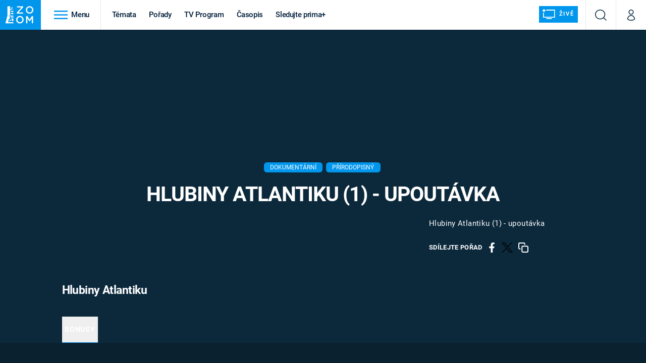

--- FILE ---
content_type: text/html; charset=UTF-8
request_url: https://zoom.iprima.cz/porady/hlubiny-atlantiku/hlubiny-atlantiku-1-upoutavka
body_size: 25509
content:
<!DOCTYPE html>
<html lang="cs">
<head>
    <meta charset="UTF-8">
    <meta name="viewport" content="width=device-width, initial-scale=1">
    <meta name="author" content="FTV Prima">
    <title>Hlubiny Atlantiku (1) - upoutávka - Hlubiny Atlantiku - Prima Zoom</title>

    <meta name="referrer" content="no-referrer-when-downgrade" id="referrer-policy-meta">
    <link rel="alternate" type="application/rss+xml" title="Prima Zoom RSS Feed" href="/rss" />

            <meta name="robots" content="max-image-preview:large">
    
    <meta name="google-site-verification" content="gsiOsmOWfTS9xPMRB4gH-SmA-DH11GYlFG-LDJJyZSg" />

        <link rel="preload" as="font" type="font/woff2" href="https://assets.zoom.iprima.cz/fonts/roboto-v30-latin_latin-ext-regular.woff2" crossorigin="crossorigin">
<link rel="preload" as="font" type="font/woff2" href="https://assets.zoom.iprima.cz/fonts/roboto-v30-latin_latin-ext-italic.woff2" crossorigin="crossorigin">
<link rel="preload" as="font" type="font/woff2" href="https://assets.zoom.iprima.cz/fonts/roboto-v30-latin_latin-ext-500.woff2" crossorigin="crossorigin">
<link rel="preload" as="font" type="font/woff2" href="https://assets.zoom.iprima.cz/fonts/roboto-v30-latin_latin-ext-700.woff2" crossorigin="crossorigin">

<link rel="stylesheet preconnect" href="https://assets.zoom.iprima.cz/css/fonts.160f172d.css" crossorigin="anonymous" fetchpriority="high">
        <link rel="stylesheet" href="https://assets.zoom.iprima.cz/css/gallery-bundle-custom.3b46b35a.css" crossorigin="anonymous" media="print" onload="this.media=&quot;all&quot;">
    <link rel="stylesheet" href="https://assets.zoom.iprima.cz/css/gallery-bundle.b324d615.css" crossorigin="anonymous" media="print" onload="this.media=&quot;all&quot;">
    <noscript><link rel="stylesheet" href="https://assets.zoom.iprima.cz/css/gallery-bundle-custom.3b46b35a.css"></noscript>
    <noscript><link rel="stylesheet" href="https://assets.zoom.iprima.cz/css/gallery-bundle.b324d615.css"></noscript>

        <link rel="stylesheet preconnect" href="https://assets.zoom.iprima.cz/master.58886b8b.css" crossorigin="anonymous" fetchpriority="high">

            <script type="application/ld+json">{"@context":"https:\/\/schema.org","@type":"TVEpisode","name":"Hlubiny Atlantiku (1) - upout\u00e1vka","url":"https:\/\/zoom.iprima.cz\/porady\/hlubiny-atlantiku\/hlubiny-atlantiku-1-upoutavka","author":{"@type":"Person","name":"Anonymous"},"episodeNumber":null,"releasedEvent":{"@type":"PublicationEvent","startDate":"2022-04-01"},"video":{"@context":"https:\/\/schema.org","@type":"VideoObject","name":"Hlubiny Atlantiku (1) - upout\u00e1vka","description":"Hlubiny Atlantiku (1) - upout\u00e1vka","url":"https:\/\/zoom.iprima.cz\/porady\/hlubiny-atlantiku\/hlubiny-atlantiku-1-upoutavka","duration":"PT0H0M29S","publisher":{"@context":"https:\/\/schema.org","@type":"Organization","name":"FTV Prima","url":"https:\/\/zoom.iprima.cz","email":"online@iprima.cz","logo":{"@context":"https:\/\/schema.org","@type":"ImageObject","url":"\/images\/logo-zoom-svg.png","width":802,"height":282,"caption":"Prima ZOOM","creditText":"FTV Prima","copyrightNotice":"FTV Prima","creator":{"@context":"https:\/\/schema.org","@type":"Organization","name":"FTV Prima"},"license":"https:\/\/www.iprima.cz\/vseobecne-podminky","acquireLicensePage":"https:\/\/www.iprima.cz\/vseobecne-podminky"},"sameAs":["https:\/\/www.facebook.com\/primazoom.cz\/","https:\/\/www.instagram.com\/zoom\/","https:\/\/www.youtube.com\/FtvPrima\/"],"alternateName":["Prima","FTV Prima, Prima Zoom"]},"embedUrl":"https:\/\/zoom.iprima.cz\/embed-video\/985234","uploadDate":"2022-04-01T20:00:00+02:00","thumbnail":{"@context":"https:\/\/schema.org","@type":"ImageObject","url":"https:\/\/d31b9s05ygj54s.cloudfront.net\/prima-plus\/image\/bonus-31b05329-25d5-4dc3-91e7-89b8b6263613-16x9-1717140434.jpeg\/t_16x9_medium_1366_768","width":960,"height":539,"copyrightNotice":"FTV Prima","creditText":"FTV Prima","creator":{"@context":"https:\/\/schema.org","@type":"Organization","name":"FTV Prima"},"license":"https:\/\/www.iprima.cz\/vseobecne-podminky","acquireLicensePage":"https:\/\/www.iprima.cz\/vseobecne-podminky"},"thumbnailUrl":"https:\/\/d31b9s05ygj54s.cloudfront.net\/prima-plus\/image\/bonus-31b05329-25d5-4dc3-91e7-89b8b6263613-16x9-1717140434.jpeg\/t_16x9_medium_1366_768"},"genre":["Dokument\u00e1rn\u00ed","P\u0159\u00edrodopisn\u00fd "],"description":"Hlubiny Atlantiku (1) - upout\u00e1vka","partOfSeries":{"name":"Hlubiny Atlantiku","image":"https:\/\/d31b9s05ygj54s.cloudfront.net\/prima-plus\/image\/title-0bfab653-102b-4137-8f03-0e244374c8a4-16x9.jpg\/t_16x9_medium_1366_768","url":"https:\/\/zoom.iprima.cz\/porady\/hlubiny-atlantiku"},"datePublished":"2022-04-01T20:00:00+02:00","dateModified":"2022-04-01T20:00:00+02:00","image":{"@context":"https:\/\/schema.org","@type":"ImageObject","url":"https:\/\/d31b9s05ygj54s.cloudfront.net\/prima-plus\/image\/bonus-31b05329-25d5-4dc3-91e7-89b8b6263613-16x9-1717140434.jpeg\/t_16x9_medium_1366_768","width":960,"height":539,"copyrightNotice":"FTV Prima","creditText":"FTV Prima","creator":{"@context":"https:\/\/schema.org","@type":"Organization","name":"FTV Prima"},"license":"https:\/\/www.iprima.cz\/vseobecne-podminky","acquireLicensePage":"https:\/\/www.iprima.cz\/vseobecne-podminky"},"thumbnailUrl":"https:\/\/d31b9s05ygj54s.cloudfront.net\/prima-plus\/image\/bonus-31b05329-25d5-4dc3-91e7-89b8b6263613-16x9-1717140434.jpeg\/t_16x9_medium_1366_768"}</script>
        
            <link rel="canonical" href="https://zoom.iprima.cz/porady/hlubiny-atlantiku/hlubiny-atlantiku-1-upoutavka">
    
    <script>
    window.didomiOnReady = window.didomiOnReady || [];
    window.didomiOnReady.push(function () {
        addGTM(window, document, 'script', 'dataLayer', 'GTM-MPL3TB9');
    });

    /**
     */
    function addGTM(w, d, s, l, i) {
        w[l] = w[l] || [];
        w[l].push({'gtm.start': new Date().getTime(), event: 'gtm.js'});
        var f = d.getElementsByTagName(s)[0],
            j = d.createElement(s),
            dl = l != 'dataLayer' ? '&l=' + l : '';
        j.async = true;
        j.src = 'https://www.googletagmanager.com/gtm.js?id=' + i + dl;
        f.parentNode.insertBefore(j, f);
    }
</script>                <meta property="fb:app_id" content="1167544556595652" />
                <meta property="og:url" content="https://zoom.iprima.cz/porady/hlubiny-atlantiku/hlubiny-atlantiku-1-upoutavka" />
                <meta property="og:type" content="video.episode" />
                <meta property="og:title" content="Hlubiny Atlantiku (1) - upoutávka" />
        <meta name="twitter:title" content="Hlubiny Atlantiku (1) - upoutávka" />
                <meta property="og:description" content="Hlubiny Atlantiku (1) - upoutávka" />
        <meta name="twitter:description" content="Hlubiny Atlantiku (1) - upoutávka" />
                <meta property="og:image" content="https://d31b9s05ygj54s.cloudfront.net/prima-plus/image/bonus-31b05329-25d5-4dc3-91e7-89b8b6263613-16x9-1717140434.jpeg/t_16x9_medium_1366_768" />
        <meta property="og:image:width" content="1200" />
        <meta property="og:image:height" content="675" />
        <meta name="twitter:image" content="https://d31b9s05ygj54s.cloudfront.net/prima-plus/image/bonus-31b05329-25d5-4dc3-91e7-89b8b6263613-16x9-1717140434.jpeg/t_16x9_medium_1366_768" />
        <meta name="twitter:card" content="summary_large_image" />
    <meta name="twitter:site" content="Prima Zoom" />
    <meta property="og:site_name" content="Prima Zoom" />
        
<script id="prima.sso.script" src="https://user-sso-script.prod.iprima.cz/sso.js" async></script>
<script>
    var ssoInitialized = false;

    function onSSOLoad() {
        ssoInitialized = true;

        // check if user is logged in on initialization
        if (!sso.isUserLoggedIn()) {
            onLogout();
        }

        // user is logged out
        sso.listen('sso.logoutDone', function () {
            onLogout();
            // workaround: refresh disqus module
            if (typeof launchDisqus === 'function') {
                window.launchDisqus(true);
            }
        });

        // user is logged in
        sso.listen('sso.tokenReceived', function () {
            onLogin();
            // workaround: refresh disqus module
            if (typeof launchDisqus === 'function') {
                window.launchDisqus(true);
            }
        });
    }

    function login() {
        sso.login({ ref: 'magazine' });
    }

    function logout() {
        sso.logout();
        onLogout();
    }

    function getUserInfo() {
        return fetch('https://gateway-api.prod.iprima.cz/json-rpc/', {
            method: 'POST',
            headers: {
                'Content-Type': 'application/json'
            },
            body: JSON.stringify({
                jsonrpc: '2.0',
                id: `magazine-${Date.now().toString(36)}`, // similar to uniqid()
                method: 'user.user.info.lite.byAccessToken',
                params: {
                    _accessToken: sso.getAccessToken()
                }
            })
        });
    }

    function onLogin() {
        getUserInfo()
            .then((response) => response.json())
            .then((data) => {
                const userInfo = data['result']['data'];
                const name = userInfo.name || userInfo.email;

                $$('#login-account').find('div.login-item-description').html = escapeHtml(name);
                $$('#login-mobile-user').text(escapeHtml(name));
                // show/hide elements
                $$('#logged-out-submenu').addClass('hidden');
                $$('#logged-in-submenu').removeClass('hidden');
                $$('.only-logged-out').addClass('hidden');
                $$('.only-logged-in').removeClass('hidden');

                setUserIcon(true);
            })
            .catch(() => {
                // we expect token is invalid so refresh it
                sso.ssoToken.refresh();
            });
    }

    function onLogout() {
        $$('#logged-out-submenu').removeClass('hidden');
        $$('#logged-in-submenu').addClass('hidden');
        $$('.only-logged-in').addClass('hidden');
        $$('.only-logged-out').removeClass('hidden');

        setUserIcon(false);
    }

    function setUserIcon(logged) {
        let userIconElement = $$('#user-login-icon');

        /* Remove current icons */
        userIconElement.removeClass('i-user');
        userIconElement.removeClass('i-user-filled');

        /* Set new icon */
        if (logged) {
            userIconElement.addClass('i-user-filled');
        } else {
            userIconElement.addClass('i-user');
        }
    }
</script>

            <script>
            var dataLayer = dataLayer || [];
            dataLayer.push({"event":"page.view","page":{"type":"programme.video","version":"1.0","content":{"id":"31b05329-25d5-4dc3-91e7-89b8b6263613","title":"Hlubiny Atlantiku (1) - upout\u00e1vka","kind":"video","layout":"sph","published":"2022-04-01T20:00:00+02:00","categories":{"main":"Hlubiny Atlantiku","main_id":"0bfab653-102b-4137-8f03-0e244374c8a4"}}}});
        </script>
    
    <link rel="apple-touch-icon" sizes="180x180" href="https://assets.zoom.iprima.cz/favicon/apple-touch-icon.png">
<link rel="icon" type="image/png" sizes="32x32" href="https://assets.zoom.iprima.cz/favicon/favicon-32x32.png">
<link rel="icon" type="image/png" sizes="16x16" href="https://assets.zoom.iprima.cz/favicon/favicon-16x16.png">
<link rel="manifest" href="https://assets.zoom.iprima.cz/favicon/site.webmanifest">
<link rel="mask-icon" href="https://assets.zoom.iprima.cz/favicon/safari-pinned-tab.svg" color="#5bbad5">
<link rel="shortcut icon" href="https://assets.zoom.iprima.cz/favicon/favicon.ico">
<meta name="msapplication-TileColor" content="#da532c">
<meta name="msapplication-config" content="https://assets.zoom.iprima.cz/favicon/browserconfig.xml">
<meta name="theme-color" content="#ffffff">
        <meta name="keywords" content="Hlubiny Atlantiku (1) - upoutávka, video">

            <meta name="description" content="Hlubiny Atlantiku (1) - upoutávka">
    </head>
<body class=" bg-blue-dark-1" data-fallback-image="https://assets.zoom.iprima.cz/images/fallback-image.jpg">
    
<header class="sticky-header fixed md:sticky w-full top-0 z-30">
    <nav class="bg-white clear-after flex text-blue-dark tracking-tight border-gray-200">
                <a class="block float-left h-navbar-height bg-blue-light py-2.5 pr-4 pl-3" href="/">
            <img src="https://assets.zoom.iprima.cz/images/logo-zoom.svg" class="h-full" alt="Logo Prima Zoom">
        </a>

                <div class="block grow ml:grow-0 ml:w-full">
            <ul class="flex justify-end ml:block my-0 mr-0 ml-2 ml:ml-4 p-0 list-none h-navbar-height leading-navbar-height">
                                <li class="inline-block relative ml:pr-2 ml:pr-3 ml:mr-2 ml:border-r order-2">
                    <a class="navbar-menu-toggle inline-block leading-navbar-height font-medium text-base px-5 ml:px-3 cursor-pointer hover:bg-gray-100">
                        <i class="icon i-burger-menu inline-block text-lg mr-1 relative -bottom-1"></i>
                        <span class="hidden ml:inline-block">Menu</span>
                    </a>
                </li>

                                                                            <li class="navbar-link hidden ml:inline-block ">
                            <a                                href="https://zoom.iprima.cz/temata#_il=top-menu"
                               class="inline-block leading-navbar-height font-medium text-base relative px-2 xs:px-4 ml:px-2 ml:px-3 hover:bg-gray-100">
                                Témata
                            </a>
                        </li>
                                            <li class="navbar-link hidden ml:inline-block ">
                            <a                                href="https://zoom.iprima.cz/porady#_il=top-menu"
                               class="inline-block leading-navbar-height font-medium text-base relative px-2 xs:px-4 ml:px-2 ml:px-3 hover:bg-gray-100">
                                Pořady
                            </a>
                        </li>
                                            <li class="navbar-link hidden ml:inline-block ">
                            <a target="_blank"                                href="https://www.iprima.cz/tv-program#_il=top-menu"
                               class="inline-block leading-navbar-height font-medium text-base relative px-2 xs:px-4 ml:px-2 ml:px-3 hover:bg-gray-100">
                                TV Program
                            </a>
                        </li>
                                            <li class="navbar-link hidden ml:inline-block ">
                            <a                                href="https://zoom.iprima.cz/casopis#_il=top-menu"
                               class="inline-block leading-navbar-height font-medium text-base relative px-2 xs:px-4 ml:px-2 ml:px-3 hover:bg-gray-100">
                                Časopis
                            </a>
                        </li>
                                            <li class="navbar-link hidden ml:inline-block ">
                            <a target="_blank"                                href="https://www.iprima.cz#_il=top-menu"
                               class="inline-block leading-navbar-height font-medium text-base relative px-2 xs:px-4 ml:px-2 ml:px-3 hover:bg-gray-100">
                                Sledujte prima+
                            </a>
                        </li>
                                    
                                <li class="navbar-link navbar-live-button inline-block float-right">
                    <a href="/vysilani"
                       class="inline-flex flex-col justify-center rounded-sm items-center pt-1 pb-0 pl-2 pr-2
                            ml:pr-2 ml:pl-1 ml:pt-1 ml:pb-2 ml-2 mr-1 ml:mr-4 font-sans font-bold uppercase text-white
                            no-underline bg-blue-light cursor-pointer ml:rounded-none ml:flex-row hover:bg-blue-light-transparent">
                        <i class="w-8 h-6 inline mr-0 ml:mr-2 -ml-2 -mt-1 text-5xl italic leading-6 bg-no-repeat bg-contain" style="margin-bottom: -0.05rem"></i>
                        <span class="leading-6 cursor-pointer text-xs ml:-mb-1">Živě</span>
                    </a>
                </li>
            </ul>
        </div>

                <div class="right ml-auto">
            <ul class="navbar-right-icons hidden ml:flex p-0 m-0 list-none h-full">
                                <li class="relative inline-block border-l">
                    <a href="/vyhledat" class="navbar-right-icon-link w-navbar-height h-full flex items-center justify-center hover:bg-gray-100">
                        <i class="icon i-search text-2xl"></i><span class="sr-only">Vyhledávání</span>
                    </a>
                </li>

                                <li class="relative inline-block border-l group user-profile">
                    <a href="" class="navbar-right-icon-link w-navbar-height h-full flex items-center justify-center group-hover:bg-blue-light">
                        <i id="user-login-icon" class="icon i-user text-2xl filter"></i><span class="sr-only">Můj profil</span>
                    </a>

                                        <div class="navbar-login-popup hidden absolute right-0 p-2 pr-0 -mt-2 z-30 w-80 group-hover:block font-medium text-sm">
        <ul class="logged-in mb-4 hidden" id="logged-in-submenu">
        <li class="navbar-login-popup-item  block relative px-5 border-0 border-b border-blue-dark-2 border-opacity-25 border-solid">
    <a href="https://profil.iprima.cz/user?ref=magazine"
       target="_blank"            id="login-account"                   class="flex pb-4 pt-3 flex-wrap h-full text-base font-bold no-underline">
                <div class="w-2/12 flex items-center">
            <i class="icon i-settings text-2xl h-5"></i>
        </div>
        <div class="w-10/12 pl-1">
            
                            <div class="login-item-label text-white font-normal text-lg w-full leading-normal">Nastavení účtu</div>
            
            
            
                    </div>
            </a>
</li>        <li class="navbar-login-popup-item  block relative px-5 ">
    <a href=""
                               onclick="logout(); return false;"       class="flex pb-4 pt-3 flex-wrap h-full text-base font-bold no-underline">
                <div class="w-2/12 flex items-center">
            <i class="icon i-logout text-2xl h-5"></i>
        </div>
        <div class="w-10/12 pl-1">
            
                            <div class="login-item-label text-white font-normal text-lg w-full leading-normal">Odhlásit se</div>
            
            
            
                    </div>
            </a>
</li>    </ul>

        <ul class="not-logged-in border-t border-gray-200" id="logged-out-submenu">
        <li class="navbar-login-popup-item navbar-login-popup-item--light block relative px-5 border-0 border-b border-blue-dark-2 border-opacity-25 border-solid">
    <a href=""
                               onclick="login(); return false;"       class="flex pb-4 pt-3 flex-wrap h-full text-base font-bold no-underline">
        
                            <div class="login-item-label text-white font-normal text-lg w-full leading-normal">Máte již účet?</div>
            
            
                            <button class="button pr-5 pl-5 leading-tight">Přihlásit se</button>
            
                </a>
</li>        <li class="navbar-login-popup-item navbar-login-popup-item--dark block relative px-5 ">
    <a href=""
                               onclick="sso.register({ ref: &#039;magazine&#039; }); return false;"       class="flex pb-4 pt-3 flex-wrap h-full text-base font-bold no-underline">
        
                            <div class="login-item-label text-white font-normal text-lg w-full leading-normal">Jste tu poprvé?</div>
            
            
                            <button class="button pr-5 pl-5 leading-tight">Vytvořte si účet</button>
            
                </a>
</li>    </ul>
</div>
                </li>
            </ul>
        </div>
    </nav>

        <div id="navbar-menu" class="bg-blue-dark-2 opacity-0 pointer-events-none transition-opacity duration-200 ease-linear ml:bg-blue-dark-transparent-header absolute top-navbar-height left-0 z-20 w-full">
                <i class="navbar-menu-toggle icon i-close text-3xl absolute bg-blue-dark-2 h-navbar-height ml:bg-transparent right-0 -top-navbar-height ml:top-0 p-5 cursor-pointer"></i>

        <div class="overflow-auto navbar-menu-content flex w-full flex-wrap pb-28 ml:pb-0">
                        <div class="mobile-menu-wrapper">
                                    <div class="trends-molecule w-full items-center justify-center pt-6 ml:pt-2 px-4 sm:px-8 ml:px-0 ml:ml-12 ml:justify-start ml:overflow-hidden ml:h-12">
        <p class="text-white ml:text-black text-base ml:text-lg mr-2 inline-block">Trendy:</p>

                    <div class="mr-1 sm:mr-2 mb-2 inline-block">
                <a href="https://www.iprima.cz/serialy/zradci">
                    <span class="tag tag-blue tag-big">Zrádci</span>
                </a>
            </div>
                    <div class="mr-1 sm:mr-2 mb-2 inline-block">
                <a href="https://zoom.iprima.cz/ufo-mimozemstane">
                    <span class="tag tag-blue tag-big">UFO</span>
                </a>
            </div>
                    <div class="mr-1 sm:mr-2 mb-2 inline-block">
                <a href="https://zoom.iprima.cz/2-svetova-valka">
                    <span class="tag tag-blue tag-big">Druhá světová válka</span>
                </a>
            </div>
                    <div class="mr-1 sm:mr-2 mb-2 inline-block">
                <a href="https://zoom.iprima.cz/zahady-konspirace">
                    <span class="tag tag-blue tag-big">Záhady</span>
                </a>
            </div>
                    <div class="mr-1 sm:mr-2 mb-2 inline-block">
                <a href="https://zoom.iprima.cz/porady/vetrelci-davnoveku">
                    <span class="tag tag-blue tag-big">Vetřelci dávnověku</span>
                </a>
            </div>
            </div>


                                <div class="search-field pt-4 pb-6 sm:pt-6 px-4 sm:px-8 ml:hidden w-full relative">
                    <form method="get" action="/vyhledat/%25query%25" class="search-form">
                        <input type="text"
                               name="search_query"
                               pattern=".{3,}"
                               required
                               class="navbar-menu-search-input w-full rounded-md bg-blue-dark-1 text-blue-light-text h-14 pl-5 pr-14 outline-none"
                               placeholder="Hledejte pořad nebo téma"
                               tabindex="-1"
                               readonly>
                        <button type="submit" class="absolute right-8 sm:right-12 top-8 ml:top-10"><i class="icon i-search i-white text-2xl"></i></button>
                    </form>
                </div>

                                <ul class="mobile-main-menu">
                    <li class="opened">
                        <a href="">
                            <i class="icon i-burger-menu-white text-xs mr-4 mt-2"></i>
                            Témata
                        </a>

                                                    <ul class="mobile-menu-topics">
                                                                    <li>
                                        <a href="https://zoom.iprima.cz/temata#_il=top-menu" >
                                            Témata

                                                                                            <i class="icon i-arrow i-right"></i>
                                                                                    </a>

                                                                            </li>
                                                                    <li>
                                        <a href="https://zoom.iprima.cz/porady#_il=top-menu" >
                                            Pořady

                                                                                            <i class="icon i-arrow i-right"></i>
                                                                                    </a>

                                                                            </li>
                                                                    <li>
                                        <a href="https://www.iprima.cz/tv-program#_il=top-menu" target="_blank">
                                            TV Program

                                                                                            <i class="icon i-arrow i-right"></i>
                                                                                    </a>

                                                                            </li>
                                                                    <li>
                                        <a href="https://zoom.iprima.cz/casopis#_il=top-menu" >
                                            Časopis

                                                                                            <i class="icon i-arrow i-right"></i>
                                                                                    </a>

                                                                            </li>
                                                                    <li>
                                        <a href="https://www.iprima.cz#_il=top-menu" target="_blank">
                                            Sledujte prima+

                                                                                            <i class="icon i-arrow i-right"></i>
                                                                                    </a>

                                                                            </li>
                                                            </ul>
                                            </li>
                    <li class="only-logged-out">
                        <a href="" onclick="login(); return false;" class="only-logged-out navbar-login-button">
                            <i class="icon i-user i-white"></i>
                            Přihlášení
                        </a>
                    </li>
                    <li class="only-logged-in hidden opened">
                        <a href="" class="navbar-login-button">
                            <i class="icon i-user-filled i-white"></i>
                            <span id="login-mobile-user"></span>
                        </a>
                        <ul class="mobile-menu-topics user-profile-submenu">
                            <li>
                                <a href="https://profil.iprima.cz/user?ref=magazine" class="text-white" style="padding-top: 0">
                                    Můj profil
                                    <i class="icon i-arrow i-arrow-down i-right"></i>
                                </a>
                            </li>
                            <li>
                                <a href="" onclick="logout(); return false;" class="text-white">
                                    Odhlásit se
                                    <i class="icon i-arrow i-arrow-down i-right"></i>
                                </a>
                            </li>
                        </ul>
                    </li>
                </ul>

                                <div class="navbar-share-icons-molecule flex ml:block items-center text-blue-light-text text-base">
    <span class="block w-5/12 ml:w-full mb-2 mr-2">Sledujte nás</span>
    <div class="flex justify-end w-7/12 ml:w-full ml:block">
                            <a href="https://www.facebook.com/primazoom.cz" class="pr-2" target="_blank">
                <i class="icon i-facebook-square text-4xl"></i>
            </a>
        
                
                            <a href="https://www.instagram.com/prima_zoom" class="pr-2" target="_blank">
                <i class="icon i-instagram-square text-4xl"></i>
            </a>
        
                            <a href="https://www.youtube.com/c/PrimaZoomCZ" class="pr-2" target="_blank">
                <i class="icon i-youtube-square text-4xl"></i>
            </a>
            </div>
</div>            </div>

                        <div class="burger-menu-wrapper">
                <div class="burger-menu-inner-wrapper">
                                                                        <div class="navbar-menu-box navbar-menu-box-category">
                                <div class="navbar-menu-box-wrapper">
                                                                            <ul class="burger-menu-links">
                                            <li>
                                                <a href="https://zoom.iprima.cz/cestovatele-dobrodruzi" >
                                                    Cestování
                                                </a>

                                                                                                    <ul>
                                                                                                                    <li>
                                                                <a href="https://zoom.iprima.cz/nejkrasnejsi-hrady-a-zamky" >
                                                                    Hrady a zámky
                                                                </a>
                                                            </li>
                                                                                                                    <li>
                                                                <a href="https://zoom.iprima.cz/specialy/hedvabna-stezka" >
                                                                    Hedvábná stezka
                                                                </a>
                                                            </li>
                                                                                                                    <li>
                                                                <a href="https://zoom.iprima.cz/priroda" >
                                                                    Příroda
                                                                </a>
                                                            </li>
                                                                                                            </ul>
                                                                                            </li>
                                        </ul>
                                                                    </div>
                            </div>
                                                                                                <div class="navbar-menu-box navbar-menu-box-category">
                                <div class="navbar-menu-box-wrapper">
                                                                            <ul class="burger-menu-links">
                                            <li>
                                                <a href="https://zoom.iprima.cz/historie" >
                                                    Historie
                                                </a>

                                                                                                    <ul>
                                                                                                                    <li>
                                                                <a href="https://zoom.iprima.cz/vikingove" >
                                                                    Vikingové
                                                                </a>
                                                            </li>
                                                                                                                    <li>
                                                                <a href="https://zoom.iprima.cz/nejvetsi-epidemie-vsech-dob" >
                                                                    Epidemie a pandemie
                                                                </a>
                                                            </li>
                                                                                                                    <li>
                                                                <a href="https://zoom.iprima.cz/specialy/tajemstvi-stareho-egypta" >
                                                                    Starověký Egypt
                                                                </a>
                                                            </li>
                                                                                                            </ul>
                                                                                            </li>
                                        </ul>
                                                                    </div>
                            </div>
                                                                                                <div class="navbar-menu-box navbar-menu-box-category">
                                <div class="navbar-menu-box-wrapper">
                                                                            <ul class="burger-menu-links">
                                            <li>
                                                <a href="https://zoom.iprima.cz/veda-technika" >
                                                    Věda a technika
                                                </a>

                                                                                                    <ul>
                                                                                                                    <li>
                                                                <a href="https://zoom.iprima.cz/koronavirus" >
                                                                    Koronavirus
                                                                </a>
                                                            </li>
                                                                                                                    <li>
                                                                <a href="https://zoom.iprima.cz/vesmir" >
                                                                    Vesmír
                                                                </a>
                                                            </li>
                                                                                                                    <li>
                                                                <a href="https://zoom.iprima.cz/mars" >
                                                                    Mars
                                                                </a>
                                                            </li>
                                                                                                            </ul>
                                                                                            </li>
                                        </ul>
                                                                    </div>
                            </div>
                                                                                                <div class="navbar-menu-box navbar-menu-box-category">
                                <div class="navbar-menu-box-wrapper">
                                                                            <ul class="burger-menu-links">
                                            <li>
                                                <a href="https://zoom.iprima.cz/valky" >
                                                    Války
                                                </a>

                                                                                                    <ul>
                                                                                                                    <li>
                                                                <a href="https://zoom.iprima.cz/studena-valka" >
                                                                    Studená válka
                                                                </a>
                                                            </li>
                                                                                                                    <li>
                                                                <a href="https://zoom.iprima.cz/valka-ve-vietnamu" >
                                                                    Válka ve Vietnamu
                                                                </a>
                                                            </li>
                                                                                                                    <li>
                                                                <a href="https://zoom.iprima.cz/valecne-filmy-a-serialy" >
                                                                    Válečné filmy a seriály
                                                                </a>
                                                            </li>
                                                                                                            </ul>
                                                                                            </li>
                                        </ul>
                                                                    </div>
                            </div>
                                                                                                <div class="navbar-menu-box navbar-menu-box-category">
                                <div class="navbar-menu-box-wrapper">
                                                                            <ul class="burger-menu-links">
                                            <li>
                                                <a href="https://zoom.iprima.cz/2-svetova-valka" >
                                                    Druhá světová válka
                                                </a>

                                                                                                    <ul>
                                                                                                                    <li>
                                                                <a href="https://zoom.iprima.cz/hitlerova-kronika" >
                                                                    Adolf Hitler
                                                                </a>
                                                            </li>
                                                                                                                    <li>
                                                                <a href="https://zoom.iprima.cz/atentat-na-reinharda-heydricha" >
                                                                    Atentát na Reinharda Heydricha
                                                                </a>
                                                            </li>
                                                                                                                    <li>
                                                                <a href="https://zoom.iprima.cz/1-svetova-valka" >
                                                                    První světová válka
                                                                </a>
                                                            </li>
                                                                                                            </ul>
                                                                                            </li>
                                        </ul>
                                                                    </div>
                            </div>
                                                                                                <div class="navbar-menu-box navbar-menu-box-category">
                                <div class="navbar-menu-box-wrapper">
                                                                            <ul class="burger-menu-links">
                                            <li>
                                                <a href="https://zoom.iprima.cz/vyroci" >
                                                    Výročí
                                                </a>

                                                                                                    <ul>
                                                                                                                    <li>
                                                                <a href="https://zoom.iprima.cz/specialy/marie-terezie" >
                                                                    Marie Terezie
                                                                </a>
                                                            </li>
                                                                                                                    <li>
                                                                <a href="https://zoom.iprima.cz/napoleon-bonaparte" >
                                                                    Napoleon Bonaparte
                                                                </a>
                                                            </li>
                                                                                                                    <li>
                                                                <a href="https://zoom.iprima.cz/britska-kralovska-rodina" >
                                                                    Britská královská rodina
                                                                </a>
                                                            </li>
                                                                                                            </ul>
                                                                                            </li>
                                        </ul>
                                                                    </div>
                            </div>
                                                                                                <div class="navbar-menu-box navbar-menu-box-category">
                                <div class="navbar-menu-box-wrapper">
                                                                            <ul class="burger-menu-links">
                                            <li>
                                                <a href="https://zoom.iprima.cz/zahady-konspirace" >
                                                    Záhady a konspirace
                                                </a>

                                                                                                    <ul>
                                                                                                                    <li>
                                                                <a href="https://zoom.iprima.cz/ufo-mimozemstane" >
                                                                    UFO a mimozemšťané
                                                                </a>
                                                            </li>
                                                                                                                    <li>
                                                                <a href="https://zoom.iprima.cz/utajene-pribehy-ceskych-dejin" >
                                                                    Utajené příběhy českých dějin
                                                                </a>
                                                            </li>
                                                                                                                    <li>
                                                                <a href="https://zoom.iprima.cz/alternativni-historie-co-se-stalo-kdyby" >
                                                                    Alternativní historie
                                                                </a>
                                                            </li>
                                                                                                            </ul>
                                                                                            </li>
                                        </ul>
                                                                    </div>
                            </div>
                                                                                                <div class="navbar-menu-box navbar-menu-box-category">
                                <div class="navbar-menu-box-wrapper">
                                                                            <ul class="burger-menu-links">
                                            <li>
                                                <a href="https://zoom.iprima.cz/zajimavosti" >
                                                    Zajímavosti
                                                </a>

                                                                                                    <ul>
                                                                                                                    <li>
                                                                <a href="https://zoom.iprima.cz/film-vs-realita" >
                                                                    Filmy versus realita
                                                                </a>
                                                            </li>
                                                                                                                    <li>
                                                                <a href="https://zoom.iprima.cz/horor-vs-realita" >
                                                                    Horory versus realita
                                                                </a>
                                                            </li>
                                                                                                                    <li>
                                                                <a href="https://zoom.iprima.cz/opticke-iluze-a-klamy" >
                                                                    Optické iluze a klamy
                                                                </a>
                                                            </li>
                                                                                                            </ul>
                                                                                            </li>
                                        </ul>
                                                                    </div>
                            </div>
                                                            </div>

                                <div class="navbar-menu-box navbar-menu-box-links">
                                            <ul class="burger-menu-links mb-10">
                                                            <li>
                                    <a href="https://www.iprima.cz" target="_blank">
                                        Prima+
                                    </a>
                                </li>
                                                            <li>
                                    <a href="https://cnn.iprima.cz" target="_blank">
                                        CNN Prima NEWS
                                    </a>
                                </li>
                                                            <li>
                                    <a href="https://fresh.iprima.cz" target="_blank">
                                        Prima FRESH
                                    </a>
                                </li>
                                                            <li>
                                    <a href="https://living.iprima.cz" target="_blank">
                                        Prima LIVING
                                    </a>
                                </li>
                                                            <li>
                                    <a href="https://zeny.iprima.cz" >
                                        Prima Ženy
                                    </a>
                                </li>
                                                            <li>
                                    <a href="https://lajk.iprima.cz" target="_blank">
                                        Prima LAJK
                                    </a>
                                </li>
                                                    </ul>
                    
                                        <div class="navbar-share-icons-molecule flex ml:block items-center text-blue-light-text text-base">
    <span class="block w-5/12 ml:w-full mb-2 mr-2">Sledujte nás</span>
    <div class="flex justify-end w-7/12 ml:w-full ml:block">
                            <a href="https://www.facebook.com/primazoom.cz" class="pr-2" target="_blank">
                <i class="icon i-facebook-square text-4xl"></i>
            </a>
        
                
                            <a href="https://www.instagram.com/prima_zoom" class="pr-2" target="_blank">
                <i class="icon i-instagram-square text-4xl"></i>
            </a>
        
                            <a href="https://www.youtube.com/c/PrimaZoomCZ" class="pr-2" target="_blank">
                <i class="icon i-youtube-square text-4xl"></i>
            </a>
            </div>
</div>                </div>
            </div>
        </div>
    </div>
</header>


        <div class="header-mone-wrapper static lg:relative">
        <div class="mone_box leader_mobile_rectangle_box">
            <div class="mone_header hide"></div>
            <div class="sas_mone white" data-d-area="leaderboard-1" data-m-area="mobilerectangle-1" id="sas_568475"></div>
        </div>
    </div>

    <div class="main-container bg-blue-dark-1">
        <div class="container-content pt-10 flex flex-wrap md:block">
            <div class="text-center mx-auto">
                                                            <span class="mr-1">    <span class="tag tag-blue tag-small">Dokumentární</span>
</span>
                                            <span class="mr-1">    <span class="tag tag-blue tag-small">Přírodopisný </span>
</span>
                                                                </div>
            <h1 class="w-full text-center mx-auto">Hlubiny Atlantiku (1) - upoutávka</h1>

            <div class="flex flex-wrap w-full">
                                <div class="w-screen order-1 -mx-4 sm:w-full sm:mx-0 lg:w-2/3">
                    <div class="primary-video-atom w-full aspect-16:9 flex items-stretch content-stretch">
                            
                <div class="video-wrapper-for-sticky relative w-full">

                        
                        <div id="pp-container-1195997452"
                 class="video-js theoplayer-skin pp-container play-video w-full h-auto aspect-video z-10"
                 data-player-uid="1195997452"></div>

                                </div>
        <script>
                                        
            // Player initialization
            window.addEventListener('DOMContentLoaded', function() {
                pp.onReady(() => {
                    initPlayerLauncher(1195997452, 'p985234', true);
                });
            });
        </script>

                
                
                        </div>
                </div>
                <div class="w-full order-3 lg:order-2 lg:w-1/3 lg:pl-10">
                                                                                                    
                    <p class="mb-2 md:mb-6 -mt-1 text-white tracking-wide leading-more-relaxed md:leading-relaxed md:text-base">
                        Hlubiny Atlantiku (1) - upoutávka
                    </p>

                    <div class="flex">
                        <div class="atom-article-socials py-3 sm:pt-0 sm:pb-9 flex items-center sm:flex-grow sm:flex-grow-0">
        <span class="uppercase font-bold text-sm tracking-wide mr-3 text-white">
        Sdílejte pořad
    </span>

                    <a onclick="return fbShare('https://zoom.iprima.cz/porady/hlubiny-atlantiku/hlubiny-atlantiku-1-upoutavka', 'Hlubiny Atlantiku (1) - upoutávka', 'Hlubiny Atlantiku (1) - upoutávka', 'https://d31b9s05ygj54s.cloudfront.net/prima-plus/image/bonus-31b05329-25d5-4dc3-91e7-89b8b6263613-16x9-1717140434.jpeg/t_16x9_medium_1366_768');"
            href=""
            class="block relative mr-3 sm:-bottom-1 hover:opacity-80">
            <i class="icon i-facebook text-xxl white-filter"></i>
        </a>

                <a href="https://x.com/intent/tweet?text=Hlubiny%20Atlantiku%20%281%29%20-%20upout%C3%A1vka&url=https%3A%2F%2Fzoom.iprima.cz%2Fporady%2Fhlubiny-atlantiku%2Fhlubiny-atlantiku-1-upoutavka"
           target="_blank"
           class="block relative mr-3 sm:-bottom-1 hover:opacity-80">
           <i class="icon i-social-x text-xxl white-filter"></i>
        </a>
    
        <a href="" onclick="copyUrl(); return false;" class="block relative sm:-bottom-1 hover:opacity-80">
        <i class="icon i-copy text-xxl white-filter"></i>
    </a>
</div>
                    </div>
                </div>

                <div class="w-full order-2 lg:order-3">
                    <h3 class="normal-case justify-start px-0 mb-2 lg:mb-10 mt-6">
                        Hlubiny Atlantiku
                    </h3>
                </div>
            </div>

                                        <ul class="flex gap-6 sm:gap-8 md:gap-11 overflow-x-auto hide-scrollbar">
                    
                                                                <li>
    <button data-tab-id="tab-bonuses" class="tab-item text-white uppercase font-bold py-4 px-1.5 border-b md:tracking-wider
        hover:border-blue-light whitespace-nowrap border-transparent active">
        Bonusy
    </button>
</li>                                                                                </ul>
                    </div>

                    
            <div class="bg-blue-dark-2 pt-1 pb-8 sm:pb-14">
                <div class="container-content">
                    <div class="flex flex-wrap justify-between mt-4 sm:mt-8">
                                                                                                                                                                        
                                                                                                                    </div>

                    
                                            <div id="tab-bonuses" class="tab-holder ">
                            <div id="bonuses-video-holder" class="grid grid-cols-1 gap-3 sm:grid-cols-2 md:grid-cols-3 my-6
                                place-items-center relative mx-auto max-w-screen-xs sm:max-w-full items-stretch">
                                                                    <article class="content-molecule overflow-hidden rounded-md w-full">
    <div class="block relative video-image-wrapper">
        <a href="https://zoom.iprima.cz/porady/hlubiny-atlantiku/hlubiny-atlantiku-1-upoutavka" class="hover-zoom-img">
            <img loading="lazy"
                 src="https://d31b9s05ygj54s.cloudfront.net/prima-plus/image/bonus-31b05329-25d5-4dc3-91e7-89b8b6263613-16x9-1717140434.jpeg/t_16x9_medium_1366_768"
                 srcset="https://d31b9s05ygj54s.cloudfront.net/prima-plus/image/bonus-31b05329-25d5-4dc3-91e7-89b8b6263613-16x9-1717140434.jpeg/t_16x9_medium_1366_768 1x, https://d31b9s05ygj54s.cloudfront.net/prima-plus/image/bonus-31b05329-25d5-4dc3-91e7-89b8b6263613-16x9-1717140434.jpeg/t_16x9_medium_1366_768 2x"
                 alt="Hlubiny Atlantiku (1) - upoutávka"
                 class="w-full h-40 object-cover">
        </a>
    </div>

    <div class="p-4 h-full bg-blue-dark-1">
        <h4 class="relative m-0 ">
            <a href="https://zoom.iprima.cz/porady/hlubiny-atlantiku/hlubiny-atlantiku-1-upoutavka"
               class="hover:underline pr-4">
                <i class="icon i-play text-l"></i>
                Hlubiny Atlantiku (1) - upoutávka
            </a>
        </h4>


                    <span class="block mt-auto pt-6 text-gray-400">
                0 min,             </span>
            </div>
</article>
                                                            </div>

                            <div class="my-4 md:my-8 text-center">
                                <a href="https://zoom.iprima.cz/porady/hlubiny-atlantiku" class="button button-global">
                                    Zpět na pořad
                                </a>
                            </div>
                        </div>

                                            
                                    </div>
            </div>
        
            <div class="bg-blue-dark-2">
        <div class="container-content pt-6 pb-12">
                            <div class="text-center">
                    <h2 class="mt-3 mb-8 md:mt-6">Populární filmy na Prima Zoom</h2>
                </div>
            
            <div class="md:mt-8 md:mb-4">
                <div class="relative my-8">
                    <div class="swiper basic-swiper swiper-centered swiper-full-width first-indented-mobile" data-bg="blue-dark-2">
                        <div class="swiper-wrapper">
                                                                                    
<article class=" swiper-slide  relative hover-zoom-img">
        <a href="https://zoom.iprima.cz/filmy/pribeh-brooklynskeho-mostu"  class="card-small-header aspect-23">
        <img loading="lazy"
             src="https://assets.zoom.iprima.cz/images/fallback-image.jpg"
             srcset="https://d31b9s05ygj54s.cloudfront.net/prima-plus/image/video-71e96b74-711f-419b-97cc-10bbfb0b5b6c-3x5-1768290382.jpeg/t_3x5_large_500_833 1x, https://d31b9s05ygj54s.cloudfront.net/prima-plus/image/video-71e96b74-711f-419b-97cc-10bbfb0b5b6c-3x5-1768290382.jpeg/t_5x6_large_750_900 2x"
             alt="Příběh Brooklynského mostu"
             width="197"
             height="350"
             class="card-small-image">
    </a>

        <div class="card-small-content flex flex-col">
        <button class="button button-play-transparent text-white p-0 border-0 text-xs font-medium">
    <i class="icon i-play text-sm"></i>
    Přehrát
</button>
        <h4 class="card-small-heading mt-1.5 relative">
            <a href="https://zoom.iprima.cz/filmy/pribeh-brooklynskeho-mostu" class="hover:underline line-clamp line-clamp-2 pr-2" >
                Příběh Brooklynského mostu

                            </a>
        </h4>

        <div class="mt-auto text-gray-400 text-sm tracking-tighter">
                            <div class="line-clamp-1">Historický / Technologický  / Životopisný / Biografický / Dokumentární</div>
            
                    </div>
    </div>
</article>                                                            
<article class=" swiper-slide  relative hover-zoom-img">
        <a href="https://zoom.iprima.cz/filmy/planeta-zeme-sily-zivota"  class="card-small-header aspect-23">
        <img loading="lazy"
             src="https://assets.zoom.iprima.cz/images/fallback-image.jpg"
             srcset="https://d31b9s05ygj54s.cloudfront.net/prima-plus/image/video-4cf5e096-e5a1-4fa3-aa2d-aa8254c1f6fd-3x5-1768401370.jpeg/t_3x5_large_500_833 1x, https://d31b9s05ygj54s.cloudfront.net/prima-plus/image/video-4cf5e096-e5a1-4fa3-aa2d-aa8254c1f6fd-3x5-1768401370.jpeg/t_5x6_large_750_900 2x"
             alt="Planeta Země: Síly života"
             width="197"
             height="350"
             class="card-small-image">
    </a>

        <div class="card-small-content flex flex-col">
        <button class="button button-play-transparent text-white p-0 border-0 text-xs font-medium">
    <i class="icon i-play text-sm"></i>
    Přehrát
</button>
        <h4 class="card-small-heading mt-1.5 relative">
            <a href="https://zoom.iprima.cz/filmy/planeta-zeme-sily-zivota" class="hover:underline line-clamp line-clamp-2 pr-2" >
                Planeta Země: Síly života

                            </a>
        </h4>

        <div class="mt-auto text-gray-400 text-sm tracking-tighter">
                            <div class="line-clamp-1">Dokumentární / Vědecký / Přírodopisný </div>
            
                    </div>
    </div>
</article>                                                            
<article class=" swiper-slide  relative hover-zoom-img">
        <a href="https://zoom.iprima.cz/filmy/bahnakova-odysea"  class="card-small-header aspect-23">
        <img loading="lazy"
             src="https://assets.zoom.iprima.cz/images/fallback-image.jpg"
             srcset="https://d31b9s05ygj54s.cloudfront.net/prima-plus/image/video-c28139aa-faf8-4b2e-806d-39087ad73f80-3x5-1766409505.jpeg/t_3x5_large_500_833 1x, https://d31b9s05ygj54s.cloudfront.net/prima-plus/image/video-c28139aa-faf8-4b2e-806d-39087ad73f80-3x5-1766409505.jpeg/t_5x6_large_750_900 2x"
             alt="Bahňákova odysea"
             width="197"
             height="350"
             class="card-small-image">
    </a>

        <div class="card-small-content flex flex-col">
        <button class="button button-play-transparent text-white p-0 border-0 text-xs font-medium">
    <i class="icon i-play text-sm"></i>
    Přehrát
</button>
        <h4 class="card-small-heading mt-1.5 relative">
            <a href="https://zoom.iprima.cz/filmy/bahnakova-odysea" class="hover:underline line-clamp line-clamp-2 pr-2" >
                Bahňákova odysea

                            </a>
        </h4>

        <div class="mt-auto text-gray-400 text-sm tracking-tighter">
                            <div class="line-clamp-1">Dokumentární / Přírodopisný </div>
            
                    </div>
    </div>
</article>                                                            
<article class=" swiper-slide  relative hover-zoom-img">
        <a href="https://zoom.iprima.cz/filmy/hledani-nejvetsiho-kladivouna"  class="card-small-header aspect-23">
        <img loading="lazy"
             src="https://assets.zoom.iprima.cz/images/fallback-image.jpg"
             srcset="https://d31b9s05ygj54s.cloudfront.net/prima-plus/image/video-05ff100a-a23c-4d22-9446-a766a1d8989a-3x5-1765882873.jpeg/t_3x5_large_500_833 1x, https://d31b9s05ygj54s.cloudfront.net/prima-plus/image/video-05ff100a-a23c-4d22-9446-a766a1d8989a-3x5-1765882873.jpeg/t_5x6_large_750_900 2x"
             alt="Hledání největšího kladivouna"
             width="197"
             height="350"
             class="card-small-image">
    </a>

        <div class="card-small-content flex flex-col">
        <button class="button button-play-transparent text-white p-0 border-0 text-xs font-medium">
    <i class="icon i-play text-sm"></i>
    Přehrát
</button>
        <h4 class="card-small-heading mt-1.5 relative">
            <a href="https://zoom.iprima.cz/filmy/hledani-nejvetsiho-kladivouna" class="hover:underline line-clamp line-clamp-2 pr-2" >
                Hledání největšího kladivouna

                            </a>
        </h4>

        <div class="mt-auto text-gray-400 text-sm tracking-tighter">
                            <div class="line-clamp-1">Přírodopisný  / Dobrodružný / Vědecký / Dokumentární</div>
            
                    </div>
    </div>
</article>                                                            
<article class=" swiper-slide  relative hover-zoom-img">
        <a href="https://zoom.iprima.cz/filmy/rypos-lysy-nejpodivnejsi-superhrdina"  class="card-small-header aspect-23">
        <img loading="lazy"
             src="https://assets.zoom.iprima.cz/images/fallback-image.jpg"
             srcset="https://d31b9s05ygj54s.cloudfront.net/prima-plus/image/video-145217fe-aab7-4413-8e7c-75ccc1ea7466-3x5-1761314571.jpeg/t_3x5_large_500_833 1x, https://d31b9s05ygj54s.cloudfront.net/prima-plus/image/video-145217fe-aab7-4413-8e7c-75ccc1ea7466-3x5-1761314571.jpeg/t_5x6_large_750_900 2x"
             alt="Rypoš lysý: Nejpodivnější superhrdina"
             width="197"
             height="350"
             class="card-small-image">
    </a>

        <div class="card-small-content flex flex-col">
        <button class="button button-play-transparent text-white p-0 border-0 text-xs font-medium">
    <i class="icon i-play text-sm"></i>
    Přehrát
</button>
        <h4 class="card-small-heading mt-1.5 relative">
            <a href="https://zoom.iprima.cz/filmy/rypos-lysy-nejpodivnejsi-superhrdina" class="hover:underline line-clamp line-clamp-2 pr-2" >
                Rypoš lysý: Nejpodivnější superhrdina

                            </a>
        </h4>

        <div class="mt-auto text-gray-400 text-sm tracking-tighter">
                            <div class="line-clamp-1">Dokumentární / Přírodopisný </div>
            
                    </div>
    </div>
</article>                                                            
<article class=" swiper-slide  relative hover-zoom-img">
        <a href="https://zoom.iprima.cz/filmy/po-stopach-agathy-christie"  class="card-small-header aspect-23">
        <img loading="lazy"
             src="https://assets.zoom.iprima.cz/images/fallback-image.jpg"
             srcset="https://d31b9s05ygj54s.cloudfront.net/prima-plus/image/video-c85aee78-97ed-4f28-a251-8446c758b452-3x5-1761310261.jpeg/t_3x5_large_500_833 1x, https://d31b9s05ygj54s.cloudfront.net/prima-plus/image/video-c85aee78-97ed-4f28-a251-8446c758b452-3x5-1761310261.jpeg/t_5x6_large_750_900 2x"
             alt="Po stopách Agathy Christie"
             width="197"
             height="350"
             class="card-small-image">
    </a>

        <div class="card-small-content flex flex-col">
        <button class="button button-play-transparent text-white p-0 border-0 text-xs font-medium">
    <i class="icon i-play text-sm"></i>
    Přehrát
</button>
        <h4 class="card-small-heading mt-1.5 relative">
            <a href="https://zoom.iprima.cz/filmy/po-stopach-agathy-christie" class="hover:underline line-clamp line-clamp-2 pr-2" >
                Po stopách Agathy Christie

                            </a>
        </h4>

        <div class="mt-auto text-gray-400 text-sm tracking-tighter">
                            <div class="line-clamp-1">Biografický / Dokumentární</div>
            
                    </div>
    </div>
</article>                                                            
<article class=" swiper-slide  relative hover-zoom-img">
        <a href="https://zoom.iprima.cz/filmy/zahada-mysli-agathy-christie"  class="card-small-header aspect-23">
        <img loading="lazy"
             src="https://assets.zoom.iprima.cz/images/fallback-image.jpg"
             srcset="https://d31b9s05ygj54s.cloudfront.net/prima-plus/image/video-c08d3ec1-a1c0-474c-97bc-9352c9b1dd73-3x5-1760966759.jpeg/t_3x5_large_500_833 1x, https://d31b9s05ygj54s.cloudfront.net/prima-plus/image/video-c08d3ec1-a1c0-474c-97bc-9352c9b1dd73-3x5-1760966759.jpeg/t_5x6_large_750_900 2x"
             alt="Záhada mysli Agathy Christie"
             width="197"
             height="350"
             class="card-small-image">
    </a>

        <div class="card-small-content flex flex-col">
        <button class="button button-play-transparent text-white p-0 border-0 text-xs font-medium">
    <i class="icon i-play text-sm"></i>
    Přehrát
</button>
        <h4 class="card-small-heading mt-1.5 relative">
            <a href="https://zoom.iprima.cz/filmy/zahada-mysli-agathy-christie" class="hover:underline line-clamp line-clamp-2 pr-2" >
                Záhada mysli Agathy Christie

                            </a>
        </h4>

        <div class="mt-auto text-gray-400 text-sm tracking-tighter">
                            <div class="line-clamp-1">Dokumentární / Životopisný</div>
            
                    </div>
    </div>
</article>                                                            
<article class=" swiper-slide  relative hover-zoom-img">
        <a href="https://zoom.iprima.cz/filmy/o-datlech-a-dutinach"  class="card-small-header aspect-23">
        <img loading="lazy"
             src="https://assets.zoom.iprima.cz/images/fallback-image.jpg"
             srcset="https://d31b9s05ygj54s.cloudfront.net/prima-plus/image/video-093857d5-cfaa-432f-ab50-760781033367-3x5-1760536786.jpeg/t_3x5_large_500_833 1x, https://d31b9s05ygj54s.cloudfront.net/prima-plus/image/video-093857d5-cfaa-432f-ab50-760781033367-3x5-1760536786.jpeg/t_5x6_large_750_900 2x"
             alt="O datlech a dutinách"
             width="197"
             height="350"
             class="card-small-image">
    </a>

        <div class="card-small-content flex flex-col">
        <button class="button button-play-transparent text-white p-0 border-0 text-xs font-medium">
    <i class="icon i-play text-sm"></i>
    Přehrát
</button>
        <h4 class="card-small-heading mt-1.5 relative">
            <a href="https://zoom.iprima.cz/filmy/o-datlech-a-dutinach" class="hover:underline line-clamp line-clamp-2 pr-2" >
                O datlech a dutinách

                            </a>
        </h4>

        <div class="mt-auto text-gray-400 text-sm tracking-tighter">
                            <div class="line-clamp-1">Přírodopisný  / Dokumentární</div>
            
                    </div>
    </div>
</article>                                                            
<article class=" swiper-slide  relative hover-zoom-img">
        <a href="https://zoom.iprima.cz/filmy/les-barev"  class="card-small-header aspect-23">
        <img loading="lazy"
             src="https://assets.zoom.iprima.cz/images/fallback-image.jpg"
             srcset="https://d31b9s05ygj54s.cloudfront.net/prima-plus/image/video-6a1939ba-3a49-4db4-9e6d-37c2aad3d0c8-3x5-1759844164.jpeg/t_3x5_large_500_833 1x, https://d31b9s05ygj54s.cloudfront.net/prima-plus/image/video-6a1939ba-3a49-4db4-9e6d-37c2aad3d0c8-3x5-1759844164.jpeg/t_5x6_large_750_900 2x"
             alt="Les barev"
             width="197"
             height="350"
             class="card-small-image">
    </a>

        <div class="card-small-content flex flex-col">
        <button class="button button-play-transparent text-white p-0 border-0 text-xs font-medium">
    <i class="icon i-play text-sm"></i>
    Přehrát
</button>
        <h4 class="card-small-heading mt-1.5 relative">
            <a href="https://zoom.iprima.cz/filmy/les-barev" class="hover:underline line-clamp line-clamp-2 pr-2" >
                Les barev

                            </a>
        </h4>

        <div class="mt-auto text-gray-400 text-sm tracking-tighter">
                            <div class="line-clamp-1">Dokumentární / Přírodopisný </div>
            
                    </div>
    </div>
</article>                                                            
<article class=" swiper-slide  relative hover-zoom-img">
        <a href="https://zoom.iprima.cz/filmy/caral-posvatne-mesto-pyramid"  class="card-small-header aspect-23">
        <img loading="lazy"
             src="https://assets.zoom.iprima.cz/images/fallback-image.jpg"
             srcset="https://d31b9s05ygj54s.cloudfront.net/prima-plus/image/video-2f45fd09-1f87-49f2-89e2-19710ed38c18-3x5-1754490846.jpeg/t_3x5_large_500_833 1x, https://d31b9s05ygj54s.cloudfront.net/prima-plus/image/video-2f45fd09-1f87-49f2-89e2-19710ed38c18-3x5-1754490846.jpeg/t_5x6_large_750_900 2x"
             alt="Caral: Posvátné město pyramid"
             width="197"
             height="350"
             class="card-small-image">
    </a>

        <div class="card-small-content flex flex-col">
        <button class="button button-play-transparent text-white p-0 border-0 text-xs font-medium">
    <i class="icon i-play text-sm"></i>
    Přehrát
</button>
        <h4 class="card-small-heading mt-1.5 relative">
            <a href="https://zoom.iprima.cz/filmy/caral-posvatne-mesto-pyramid" class="hover:underline line-clamp line-clamp-2 pr-2" >
                Caral: Posvátné město pyramid

                            </a>
        </h4>

        <div class="mt-auto text-gray-400 text-sm tracking-tighter">
                            <div class="line-clamp-1">Historický / Kulturní a společenský / Dokumentární</div>
            
                    </div>
    </div>
</article>                                                            
<article class=" swiper-slide  relative hover-zoom-img">
        <a href="https://zoom.iprima.cz/filmy/obycejne-dejiny-niceni"  class="card-small-header aspect-23">
        <img loading="lazy"
             src="https://assets.zoom.iprima.cz/images/fallback-image.jpg"
             srcset="https://d31b9s05ygj54s.cloudfront.net/prima-plus/image/video-93efb06d-2b2e-4b07-b713-519381aca7e3-3x5-1754050694.jpeg/t_3x5_large_500_833 1x, https://d31b9s05ygj54s.cloudfront.net/prima-plus/image/video-93efb06d-2b2e-4b07-b713-519381aca7e3-3x5-1754050694.jpeg/t_5x6_large_750_900 2x"
             alt="Obyčejné dějiny ničení"
             width="197"
             height="350"
             class="card-small-image">
    </a>

        <div class="card-small-content flex flex-col">
        <button class="button button-play-transparent text-white p-0 border-0 text-xs font-medium">
    <i class="icon i-play text-sm"></i>
    Přehrát
</button>
        <h4 class="card-small-heading mt-1.5 relative">
            <a href="https://zoom.iprima.cz/filmy/obycejne-dejiny-niceni" class="hover:underline line-clamp line-clamp-2 pr-2" >
                Obyčejné dějiny ničení

                            </a>
        </h4>

        <div class="mt-auto text-gray-400 text-sm tracking-tighter">
                            <div class="line-clamp-1">Kulturní a společenský / Válečný / Dokumentární / Historický</div>
            
                    </div>
    </div>
</article>                                                            
<article class=" swiper-slide  relative hover-zoom-img">
        <a href="https://zoom.iprima.cz/filmy/hitleruv-hollywood"  class="card-small-header aspect-23">
        <img loading="lazy"
             src="https://assets.zoom.iprima.cz/images/fallback-image.jpg"
             srcset="https://d31b9s05ygj54s.cloudfront.net/prima-plus/image/video-2e58f867-36ca-4fa4-b31c-6b16b2de7bf0-3x5-1753785972.jpeg/t_3x5_large_500_833 1x, https://d31b9s05ygj54s.cloudfront.net/prima-plus/image/video-2e58f867-36ca-4fa4-b31c-6b16b2de7bf0-3x5-1753785972.jpeg/t_5x6_large_750_900 2x"
             alt="Hitlerův Hollywood"
             width="197"
             height="350"
             class="card-small-image">
    </a>

        <div class="card-small-content flex flex-col">
        <button class="button button-play-transparent text-white p-0 border-0 text-xs font-medium">
    <i class="icon i-play text-sm"></i>
    Přehrát
</button>
        <h4 class="card-small-heading mt-1.5 relative">
            <a href="https://zoom.iprima.cz/filmy/hitleruv-hollywood" class="hover:underline line-clamp line-clamp-2 pr-2" >
                Hitlerův Hollywood

                            </a>
        </h4>

        <div class="mt-auto text-gray-400 text-sm tracking-tighter">
                            <div class="line-clamp-1">Dokumentární / Historický / Kulturní a společenský</div>
            
                    </div>
    </div>
</article>                                                                            </div>
                    </div>
                </div>

                            </div>
        </div>
    </div>




        <div class="mone_box leader_mobile_rectangle_box">
            <div class="mone_header hide"></div>
            <div class="sas_mone white" data-d-area="leaderboard-2" data-m-area="mobilerectangle-3" id="sas_573008"></div>
        </div>

            <div class="bg-blue-dark-1">
        <div class="container-content pt-6 pb-12">
                            <div class="text-center">
                    <h2 class="mt-3 mb-8 md:mt-6">Vybrané speciály Prima Zoom</h2>
                </div>
            
            <div class="md:mt-8 md:mb-4">
                <div class="relative my-8">
                    <div class="swiper basic-swiper swiper-centered swiper-full-width first-indented-mobile" data-bg="blue-dark-1">
                        <div class="swiper-wrapper">
                                                                                        <article class="swiper-slide relative hover-zoom-img">
                <a href="https://zoom.iprima.cz/nejkrasnejsi-hrady-a-zamky" class="card-small-header">
            <img loading="lazy"
                 src="https://assets.zoom.iprima.cz/images/fallback-image.jpg"
                 srcset="https://cdn.administrace.tv/2022/04/23/mini_916/c48f220da3f038003b59bdd26d5fd1ad.jpg 1x, https://cdn.administrace.tv/2022/04/23/small_916/c48f220da3f038003b59bdd26d5fd1ad.jpg 2x"
                 alt="Hrady a zámky"
                 width="197"
                 height="350"
                 class="card-small-image keep-image-ratio">
        </a>

                <div class="card-small-content">
                <a href="/specialy">
        <span class="tag tag-blue tag-small">Speciály</span>
    </a>

            <h4 class="card-small-heading">
                <a href="https://zoom.iprima.cz/nejkrasnejsi-hrady-a-zamky" class="hover:underline line-clamp-2">
                    Hrady a zámky
                </a>
            </h4>
        </div>
    </article>
                                                                <article class="swiper-slide relative hover-zoom-img">
                <a href="https://zoom.iprima.cz/opticke-iluze-a-klamy" class="card-small-header">
            <img loading="lazy"
                 src="https://assets.zoom.iprima.cz/images/fallback-image.jpg"
                 srcset="https://cdn.administrace.tv/2022/04/23/mini_916/64839e8d7de524bcf05f1d3c6d2c502e.jpg 1x, https://cdn.administrace.tv/2022/04/23/small_916/64839e8d7de524bcf05f1d3c6d2c502e.jpg 2x"
                 alt="Optické iluze a klamy"
                 width="197"
                 height="350"
                 class="card-small-image keep-image-ratio">
        </a>

                <div class="card-small-content">
                <a href="/specialy">
        <span class="tag tag-blue tag-small">Speciály</span>
    </a>

            <h4 class="card-small-heading">
                <a href="https://zoom.iprima.cz/opticke-iluze-a-klamy" class="hover:underline line-clamp-2">
                    Optické iluze a klamy
                </a>
            </h4>
        </div>
    </article>
                                                                <article class="swiper-slide relative hover-zoom-img">
                <a href="https://zoom.iprima.cz/specialy/seriovi-vrazi-nejvetsi-lidske-zrudy" class="card-small-header">
            <img loading="lazy"
                 src="https://assets.zoom.iprima.cz/images/fallback-image.jpg"
                 srcset="https://cdn.administrace.tv/2022/04/23/mini_916/5d278d17ced7cd6f04063b321dc49602.jpg 1x, https://cdn.administrace.tv/2022/04/23/small_916/5d278d17ced7cd6f04063b321dc49602.jpg 2x"
                 alt="Sérioví vrazi"
                 width="197"
                 height="350"
                 class="card-small-image keep-image-ratio">
        </a>

                <div class="card-small-content">
                <a href="/specialy">
        <span class="tag tag-blue tag-small">Speciály</span>
    </a>

            <h4 class="card-small-heading">
                <a href="https://zoom.iprima.cz/specialy/seriovi-vrazi-nejvetsi-lidske-zrudy" class="hover:underline line-clamp-2">
                    Sérioví vrazi
                </a>
            </h4>
        </div>
    </article>
                                                                <article class="swiper-slide relative hover-zoom-img">
                <a href="https://zoom.iprima.cz/vesmir" class="card-small-header">
            <img loading="lazy"
                 src="https://assets.zoom.iprima.cz/images/fallback-image.jpg"
                 srcset="https://cdn.administrace.tv/2022/08/29/mini_916/5598608b48aa613214b88948d285039b.jpg 1x, https://cdn.administrace.tv/2022/08/29/small_916/5598608b48aa613214b88948d285039b.jpg 2x"
                 alt="Vesmír: Návrat na Měsíc"
                 width="197"
                 height="350"
                 class="card-small-image keep-image-ratio">
        </a>

                <div class="card-small-content">
                <a href="/specialy">
        <span class="tag tag-blue tag-small">Speciály</span>
    </a>

            <h4 class="card-small-heading">
                <a href="https://zoom.iprima.cz/vesmir" class="hover:underline line-clamp-2">
                    Vesmír: Návrat na Měsíc
                </a>
            </h4>
        </div>
    </article>
                                                                <article class="swiper-slide relative hover-zoom-img">
                <a href="https://zoom.iprima.cz/valecne-filmy-a-serialy" class="card-small-header">
            <img loading="lazy"
                 src="https://assets.zoom.iprima.cz/images/fallback-image.jpg"
                 srcset="https://cdn.administrace.tv/2022/04/23/mini_916/6df5d7093849731bbb4c5798039f7d1e.jpg 1x, https://cdn.administrace.tv/2022/04/23/small_916/6df5d7093849731bbb4c5798039f7d1e.jpg 2x"
                 alt="Válečné filmy a seriály"
                 width="197"
                 height="350"
                 class="card-small-image keep-image-ratio">
        </a>

                <div class="card-small-content">
                <a href="/specialy">
        <span class="tag tag-blue tag-small">Speciály</span>
    </a>

            <h4 class="card-small-heading">
                <a href="https://zoom.iprima.cz/valecne-filmy-a-serialy" class="hover:underline line-clamp-2">
                    Válečné filmy a seriály
                </a>
            </h4>
        </div>
    </article>
                                                                <article class="swiper-slide relative hover-zoom-img">
                <a href="https://zoom.iprima.cz/ufo-mimozemstane" class="card-small-header">
            <img loading="lazy"
                 src="https://assets.zoom.iprima.cz/images/fallback-image.jpg"
                 srcset="https://cdn.administrace.tv/2022/04/23/mini_916/b9e689a8cfab1a125a489e98cb550233.jpg 1x, https://cdn.administrace.tv/2022/04/23/small_916/b9e689a8cfab1a125a489e98cb550233.jpg 2x"
                 alt="UFO: Existují mimozemšťané?"
                 width="197"
                 height="350"
                 class="card-small-image keep-image-ratio">
        </a>

                <div class="card-small-content">
                <a href="/specialy">
        <span class="tag tag-blue tag-small">Speciály</span>
    </a>

            <h4 class="card-small-heading">
                <a href="https://zoom.iprima.cz/ufo-mimozemstane" class="hover:underline line-clamp-2">
                    UFO: Existují mimozemšťané?
                </a>
            </h4>
        </div>
    </article>
                                                                <article class="swiper-slide relative hover-zoom-img">
                <a href="https://zoom.iprima.cz/vikingove" class="card-small-header">
            <img loading="lazy"
                 src="https://assets.zoom.iprima.cz/images/fallback-image.jpg"
                 srcset="https://cdn.administrace.tv/2022/04/23/mini_916/3fe0a5ef7149cd00bfc942c1e6dc6beb.jpg 1x, https://cdn.administrace.tv/2022/04/23/small_916/3fe0a5ef7149cd00bfc942c1e6dc6beb.jpg 2x"
                 alt="Vikingové"
                 width="197"
                 height="350"
                 class="card-small-image keep-image-ratio">
        </a>

                <div class="card-small-content">
                <a href="/specialy">
        <span class="tag tag-blue tag-small">Speciály</span>
    </a>

            <h4 class="card-small-heading">
                <a href="https://zoom.iprima.cz/vikingove" class="hover:underline line-clamp-2">
                    Vikingové
                </a>
            </h4>
        </div>
    </article>
                                                                <article class="swiper-slide relative hover-zoom-img">
                <a href="https://zoom.iprima.cz/film-vs-realita" class="card-small-header">
            <img loading="lazy"
                 src="https://assets.zoom.iprima.cz/images/fallback-image.jpg"
                 srcset="https://cdn.administrace.tv/2022/04/23/mini_916/4dd8a5b207bbfd761006a5eda4c4f064.jpg 1x, https://cdn.administrace.tv/2022/04/23/small_916/4dd8a5b207bbfd761006a5eda4c4f064.jpg 2x"
                 alt="Film vs. realita"
                 width="197"
                 height="350"
                 class="card-small-image keep-image-ratio">
        </a>

                <div class="card-small-content">
                <a href="/specialy">
        <span class="tag tag-blue tag-small">Speciály</span>
    </a>

            <h4 class="card-small-heading">
                <a href="https://zoom.iprima.cz/film-vs-realita" class="hover:underline line-clamp-2">
                    Film vs. realita
                </a>
            </h4>
        </div>
    </article>
                                                                <article class="swiper-slide relative hover-zoom-img">
                <a href="https://zoom.iprima.cz/britska-kralovska-rodina" class="card-small-header">
            <img loading="lazy"
                 src="https://assets.zoom.iprima.cz/images/fallback-image.jpg"
                 srcset="https://cdn.administrace.tv/2022/04/23/mini_916/a69556466454152a231ee56fcfc93c4f.jpg 1x, https://cdn.administrace.tv/2022/04/23/small_916/a69556466454152a231ee56fcfc93c4f.jpg 2x"
                 alt="Britská královská rodina"
                 width="197"
                 height="350"
                 class="card-small-image keep-image-ratio">
        </a>

                <div class="card-small-content">
                <a href="/specialy">
        <span class="tag tag-blue tag-small">Speciály</span>
    </a>

            <h4 class="card-small-heading">
                <a href="https://zoom.iprima.cz/britska-kralovska-rodina" class="hover:underline line-clamp-2">
                    Britská královská rodina
                </a>
            </h4>
        </div>
    </article>
                                                                <article class="swiper-slide relative hover-zoom-img">
                <a href="https://zoom.iprima.cz/11-zari" class="card-small-header">
            <img loading="lazy"
                 src="https://assets.zoom.iprima.cz/images/fallback-image.jpg"
                 srcset="https://cdn.administrace.tv/2022/04/23/mini_916/e534237278f7bb86bfc66bb2d11d8ec8.jpg 1x, https://cdn.administrace.tv/2022/04/23/small_916/e534237278f7bb86bfc66bb2d11d8ec8.jpg 2x"
                 alt="Teroristické útoky z 11. září 2001"
                 width="197"
                 height="350"
                 class="card-small-image keep-image-ratio">
        </a>

                <div class="card-small-content">
                <a href="/specialy">
        <span class="tag tag-blue tag-small">Speciály</span>
    </a>

            <h4 class="card-small-heading">
                <a href="https://zoom.iprima.cz/11-zari" class="hover:underline line-clamp-2">
                    Teroristické útoky z 11. září 2001
                </a>
            </h4>
        </div>
    </article>
                                                                <article class="swiper-slide relative hover-zoom-img">
                <a href="https://zoom.iprima.cz/atentat-na-reinharda-heydricha" class="card-small-header">
            <img loading="lazy"
                 src="https://assets.zoom.iprima.cz/images/fallback-image.jpg"
                 srcset="https://cdn.administrace.tv/2022/05/25/mini_916/61726f811bcb2eafe94e6b7660fb90f7.jpg 1x, https://cdn.administrace.tv/2022/05/25/small_916/61726f811bcb2eafe94e6b7660fb90f7.jpg 2x"
                 alt="Atentát na Reinharda Heydricha"
                 width="197"
                 height="350"
                 class="card-small-image keep-image-ratio">
        </a>

                <div class="card-small-content">
                <a href="/specialy">
        <span class="tag tag-blue tag-small">Speciály</span>
    </a>

            <h4 class="card-small-heading">
                <a href="https://zoom.iprima.cz/atentat-na-reinharda-heydricha" class="hover:underline line-clamp-2">
                    Atentát na Reinharda Heydricha
                </a>
            </h4>
        </div>
    </article>
                                                                <article class="swiper-slide relative hover-zoom-img">
                <a href="https://zoom.iprima.cz/2-svetova-valka" class="card-small-header">
            <img loading="lazy"
                 src="https://assets.zoom.iprima.cz/images/fallback-image.jpg"
                 srcset="https://cdn.administrace.tv/2022/04/23/mini_916/5c1d0b09f594fe45e56a7401fa397b6e.jpg 1x, https://cdn.administrace.tv/2022/04/23/small_916/5c1d0b09f594fe45e56a7401fa397b6e.jpg 2x"
                 alt="Druhá světová válka"
                 width="197"
                 height="350"
                 class="card-small-image keep-image-ratio">
        </a>

                <div class="card-small-content">
                <a href="/specialy">
        <span class="tag tag-blue tag-small">Speciály</span>
    </a>

            <h4 class="card-small-heading">
                <a href="https://zoom.iprima.cz/2-svetova-valka" class="hover:underline line-clamp-2">
                    Druhá světová válka
                </a>
            </h4>
        </div>
    </article>
                                                                            </div>
                    </div>
                </div>

                            </div>
        </div>
    </div>



            <div class="bg-blue-dark-2">
        <div class="container-content pt-6 pb-12">
                            <div class="text-center">
                    <h2 class="mt-3 mb-8 md:mt-6">Vybrané pořady z Prima Zoom</h2>
                </div>
            
            <div class="md:mt-8 md:mb-4">
                <div class="relative my-8">
                    <div class="swiper basic-swiper swiper-centered swiper-full-width first-indented-mobile" data-bg="blue-dark-2">
                        <div class="swiper-wrapper">
                                                                                    <article class="swiper-slide relative hover-zoom-img">
    <a href="https://zoom.iprima.cz/porady/utajene-pribehy-ceskych-dejin" class="card-small-header">
        <img loading="lazy"
             src="https://assets.zoom.iprima.cz/images/fallback-image.jpg"
             srcset="https://d31b9s05ygj54s.cloudfront.net/prima-plus/image/title-3febf617-9b98-4416-8239-a14ef53a4a40-3x5-1675988713.jpg/t_3x5_large_500_833 1x, https://d31b9s05ygj54s.cloudfront.net/prima-plus/image/title-3febf617-9b98-4416-8239-a14ef53a4a40-3x5-1675988713.jpg/t_5x6_large_750_900 2x"
             alt="Utajené příběhy českých dějin"
             width="197"
             height="350"
             class="card-small-image">
    </a>

    <div class="card-small-content flex flex-col">
        <button class="button button-play-transparent text-white p-0 border-0 text-xs font-medium">
    <i class="icon i-play text-sm"></i>
    Přehrát
</button>
        <h4 class="card-small-heading mt-1.5">
            <a href="https://zoom.iprima.cz/porady/utajene-pribehy-ceskych-dejin" class="hover:underline line-clamp-2">
                Utajené příběhy českých dějin
            </a>
        </h4>

                    <div class="mt-auto text-gray-400 text-sm tracking-tighter">
                <div class="line-clamp-2">Dokumentární / Historický / Záhady a tajemství</div>
            </div>
            </div>
</article>                                                            <article class="swiper-slide relative hover-zoom-img">
    <a href="https://zoom.iprima.cz/porady/vetrelci-davnoveku" class="card-small-header">
        <img loading="lazy"
             src="https://assets.zoom.iprima.cz/images/fallback-image.jpg"
             srcset="https://d31b9s05ygj54s.cloudfront.net/prima-plus/image/title-501a38bd-bf21-4a5a-a5e4-247b420dcd7c-3x5-1756983592.jpeg/t_3x5_large_500_833 1x, https://d31b9s05ygj54s.cloudfront.net/prima-plus/image/title-501a38bd-bf21-4a5a-a5e4-247b420dcd7c-3x5-1756983592.jpeg/t_5x6_large_750_900 2x"
             alt="Vetřelci dávnověku"
             width="197"
             height="350"
             class="card-small-image">
    </a>

    <div class="card-small-content flex flex-col">
        <button class="button button-play-transparent text-white p-0 border-0 text-xs font-medium">
    <i class="icon i-play text-sm"></i>
    Přehrát
</button>
        <h4 class="card-small-heading mt-1.5">
            <a href="https://zoom.iprima.cz/porady/vetrelci-davnoveku" class="hover:underline line-clamp-2">
                Vetřelci dávnověku
            </a>
        </h4>

                    <div class="mt-auto text-gray-400 text-sm tracking-tighter">
                <div class="line-clamp-2">Dokumentární / Historický / Sci-fi / Vesmír / Záhady a tajemství</div>
            </div>
            </div>
</article>                                                            <article class="swiper-slide relative hover-zoom-img">
    <a href="https://zoom.iprima.cz/porady/hausbot-petra-horkeho" class="card-small-header">
        <img loading="lazy"
             src="https://assets.zoom.iprima.cz/images/fallback-image.jpg"
             srcset="https://d31b9s05ygj54s.cloudfront.net/prima-plus/image/title-c74e9e5e-8123-4719-881f-8160cb968950-3x5-1751556428.jpeg/t_3x5_large_500_833 1x, https://d31b9s05ygj54s.cloudfront.net/prima-plus/image/title-c74e9e5e-8123-4719-881f-8160cb968950-3x5-1751556428.jpeg/t_5x6_large_750_900 2x"
             alt="Hausbot Petra Horkého"
             width="197"
             height="350"
             class="card-small-image">
    </a>

    <div class="card-small-content flex flex-col">
        <button class="button button-play-transparent text-white p-0 border-0 text-xs font-medium">
    <i class="icon i-play text-sm"></i>
    Přehrát
</button>
        <h4 class="card-small-heading mt-1.5">
            <a href="https://zoom.iprima.cz/porady/hausbot-petra-horkeho" class="hover:underline line-clamp-2">
                Hausbot Petra Horkého
            </a>
        </h4>

                    <div class="mt-auto text-gray-400 text-sm tracking-tighter">
                <div class="line-clamp-2">Dokumentární / Životopisný / Talkshow</div>
            </div>
            </div>
</article>                                                            <article class="swiper-slide relative hover-zoom-img">
    <a href="https://zoom.iprima.cz/porady/zapomenute-megastavby" class="card-small-header">
        <img loading="lazy"
             src="https://assets.zoom.iprima.cz/images/fallback-image.jpg"
             srcset="https://d31b9s05ygj54s.cloudfront.net/prima-plus/image/title-2d6d3455-97dc-4e53-95d7-608f19f00d8d-3x5-1753366098.jpeg/t_3x5_large_500_833 1x, https://d31b9s05ygj54s.cloudfront.net/prima-plus/image/title-2d6d3455-97dc-4e53-95d7-608f19f00d8d-3x5-1753366098.jpeg/t_5x6_large_750_900 2x"
             alt="Zapomenuté megastavby"
             width="197"
             height="350"
             class="card-small-image">
    </a>

    <div class="card-small-content flex flex-col">
        <button class="button button-play-transparent text-white p-0 border-0 text-xs font-medium">
    <i class="icon i-play text-sm"></i>
    Přehrát
</button>
        <h4 class="card-small-heading mt-1.5">
            <a href="https://zoom.iprima.cz/porady/zapomenute-megastavby" class="hover:underline line-clamp-2">
                Zapomenuté megastavby
            </a>
        </h4>

                    <div class="mt-auto text-gray-400 text-sm tracking-tighter">
                <div class="line-clamp-2">Dokumentární / Historický / Technologický </div>
            </div>
            </div>
</article>                                                            <article class="swiper-slide relative hover-zoom-img">
    <a href="https://zoom.iprima.cz/porady/prima-cesko" class="card-small-header">
        <img loading="lazy"
             src="https://assets.zoom.iprima.cz/images/fallback-image.jpg"
             srcset="https://d31b9s05ygj54s.cloudfront.net/prima-plus/image/title-790cbb03-3330-4450-97c4-4f213a2fed54-3x5-1690457739.jpg/t_3x5_large_500_833 1x, https://d31b9s05ygj54s.cloudfront.net/prima-plus/image/title-790cbb03-3330-4450-97c4-4f213a2fed54-3x5-1690457739.jpg/t_5x6_large_750_900 2x"
             alt="Prima ČESKO"
             width="197"
             height="350"
             class="card-small-image">
    </a>

    <div class="card-small-content flex flex-col">
        <button class="button button-play-transparent text-white p-0 border-0 text-xs font-medium">
    <i class="icon i-play text-sm"></i>
    Přehrát
</button>
        <h4 class="card-small-heading mt-1.5">
            <a href="https://zoom.iprima.cz/porady/prima-cesko" class="hover:underline line-clamp-2">
                Prima ČESKO
            </a>
        </h4>

                    <div class="mt-auto text-gray-400 text-sm tracking-tighter">
                <div class="line-clamp-2">Zprávy</div>
            </div>
            </div>
</article>                                                                            </div>
                    </div>
                </div>

                            </div>
        </div>
    </div>




        <div class="mone_box leader_mobile_rectangle_box">
            <div class="mone_header hide"></div>
            <div class="sas_mone white" data-d-area="leaderboard-3" data-m-area="mobilerectangle-4" id="sas_533101"></div>
        </div>

            <div class="container-content pt-9">
        <h2>Zoom témata</h2>
        <div class="top-categories-organism mb-9 mt-5 sm:mt-9 md:mb-16 grid gap-3">
                            <div class="flex w-28 h-28 m-auto ml:m-0 relative bg-blue-light-transparent hover:bg-blue-light text-white font-medium rounded-md overflow-hidden">
                                        <img alt="Ikona Cestování a dobrodružství" class="absolute left-0 w-full h-full topic-badge-icon people">
                                        <a href="https://zoom.iprima.cz/cestovatele-dobrodruzi" class="flex h-full w-full p-4 items-center justify-center text-center relative">
                        Cestování a dobrodružství
                    </a>
                </div>
                            <div class="flex w-28 h-28 m-auto ml:m-0 relative bg-blue-light-transparent hover:bg-blue-light text-white font-medium rounded-md overflow-hidden">
                                        <img alt="Ikona Historie" class="absolute left-0 w-full h-full topic-badge-icon history">
                                        <a href="https://zoom.iprima.cz/historie" class="flex h-full w-full p-4 items-center justify-center text-center relative">
                        Historie
                    </a>
                </div>
                            <div class="flex w-28 h-28 m-auto ml:m-0 relative bg-blue-light-transparent hover:bg-blue-light text-white font-medium rounded-md overflow-hidden">
                                        <img alt="Ikona Příroda" class="absolute left-0 w-full h-full topic-badge-icon nature">
                                        <a href="https://zoom.iprima.cz/priroda" class="flex h-full w-full p-4 items-center justify-center text-center relative">
                        Příroda
                    </a>
                </div>
                            <div class="flex w-28 h-28 m-auto ml:m-0 relative bg-blue-light-transparent hover:bg-blue-light text-white font-medium rounded-md overflow-hidden">
                                        <img alt="Ikona Války" class="absolute left-0 w-full h-full topic-badge-icon war">
                                        <a href="https://zoom.iprima.cz/valky" class="flex h-full w-full p-4 items-center justify-center text-center relative">
                        Války
                    </a>
                </div>
                            <div class="flex w-28 h-28 m-auto ml:m-0 relative bg-blue-light-transparent hover:bg-blue-light text-white font-medium rounded-md overflow-hidden">
                                        <img alt="Ikona Věda a technika" class="absolute left-0 w-full h-full topic-badge-icon science">
                                        <a href="https://zoom.iprima.cz/veda-technika" class="flex h-full w-full p-4 items-center justify-center text-center relative">
                        Věda a technika
                    </a>
                </div>
                            <div class="flex w-28 h-28 m-auto ml:m-0 relative bg-blue-light-transparent hover:bg-blue-light text-white font-medium rounded-md overflow-hidden">
                                        <img alt="Ikona Vesmír" class="absolute left-0 w-full h-full topic-badge-icon universe">
                                        <a href="https://zoom.iprima.cz/vesmir" class="flex h-full w-full p-4 items-center justify-center text-center relative">
                        Vesmír
                    </a>
                </div>
                            <div class="flex w-28 h-28 m-auto ml:m-0 relative bg-blue-light-transparent hover:bg-blue-light text-white font-medium rounded-md overflow-hidden">
                                        <img alt="Ikona Záhady a konspirace" class="absolute left-0 w-full h-full topic-badge-icon mystery">
                                        <a href="https://zoom.iprima.cz/zahady-konspirace" class="flex h-full w-full p-4 items-center justify-center text-center relative">
                        Záhady a konspirace
                    </a>
                </div>
                            <div class="flex w-28 h-28 m-auto ml:m-0 relative bg-blue-light-transparent hover:bg-blue-light text-white font-medium rounded-md overflow-hidden">
                                        <img alt="Ikona Výročí" class="absolute left-0 w-full h-full topic-badge-icon adventure">
                                        <a href="https://zoom.iprima.cz/vyroci" class="flex h-full w-full p-4 items-center justify-center text-center relative">
                        Výročí
                    </a>
                </div>
                            <div class="flex w-28 h-28 m-auto ml:m-0 relative bg-blue-light-transparent hover:bg-blue-light text-white font-medium rounded-md overflow-hidden">
                                        <img alt="Ikona Zajímavosti" class="absolute left-0 w-full h-full topic-badge-icon curiosity">
                                        <a href="https://zoom.iprima.cz/zajimavosti" class="flex h-full w-full p-4 items-center justify-center text-center relative">
                        Zajímavosti
                    </a>
                </div>
                    </div>
    </div>

            <div class="container-content pt-9 overflow-hidden">
                    <div class="my-4 gap-3 grid sm:grid-cols-2 ml:grid-cols-3">
                                    <article class="article-molecule article-wrapper flex flex-auto sm:flex-1 flex-col">
        <div class="block relative article-image-wrapper h-44 mb-1">
        <a href="https://zoom.iprima.cz/zajimavosti/darmovzal-venezuela-propusteni-501602" class="hover-zoom-img" >
            <img loading="lazy"
                 src="https://assets.zoom.iprima.cz/images/fallback-image.jpg"
                 srcset="https://cdn.administrace.tv/2026/01/16/small_169/0c00184828cc6491b0758c02a73f760d.jpg 1x, https://cdn.administrace.tv/2026/01/16/medium_169/0c00184828cc6491b0758c02a73f760d.jpg 2x"
                 alt="Čech Jan Darmovzal se po téměř 500 dnech strávených ve venezuelském vězení vrací domů"
                 class="w-full h-full object-cover rounded">
        </a>

                        <a href="https://zoom.iprima.cz/zajimavosti">
        <span class="tag tag-blue tag-small">Zajímavosti</span>
    </a>
        
                            <div class="atom-article-photos-counter flex z-20">
    <div class="photo-icon flex items-center red-gradient-no-hover px-1 h-8">
        <i class="i-photos-counter"></i>
    </div>
    <div class="flex items-center text-white text-sm font-semibold px-1.5 blue-gradient-no-hover">
        6
    </div>
</div>
            </div>

        <h4 class="mt-3 leading-snug">
        <a href="https://zoom.iprima.cz/zajimavosti/darmovzal-venezuela-propusteni-501602" class="hover:underline" >
                            <i class="icon i-play text-l"></i>
                        Čech Jan Darmovzal se po téměř 500 dnech strávených ve venezuelském vězení vrací domů
        </a>

                    </h4>
</article>
                                    <article class="article-molecule article-wrapper flex flex-auto sm:flex-1 flex-col">
        <div class="block relative article-image-wrapper h-44 mb-1">
        <a href="https://zoom.iprima.cz/historie/oskar-dirlewanger-501559" class="hover-zoom-img" >
            <img loading="lazy"
                 src="https://assets.zoom.iprima.cz/images/fallback-image.jpg"
                 srcset="https://cdn.administrace.tv/2026/01/16/small_169/a1ab6a27d9f9d09fdb97b8c45f0f1051.jpg 1x, https://cdn.administrace.tv/2026/01/16/medium_169/a1ab6a27d9f9d09fdb97b8c45f0f1051.jpg 2x"
                 alt="Nejbrutálnějšímu komandu SS velel sadista a pedofil. Po válce ho dostihla krvavá msta"
                 class="w-full h-full object-cover rounded">
        </a>

                        <a href="https://zoom.iprima.cz/historie">
        <span class="tag tag-blue tag-small">Historie</span>
    </a>
        
                            <div class="atom-article-photos-counter flex z-20">
    <div class="photo-icon flex items-center red-gradient-no-hover px-1 h-8">
        <i class="i-photos-counter"></i>
    </div>
    <div class="flex items-center text-white text-sm font-semibold px-1.5 blue-gradient-no-hover">
        7
    </div>
</div>
            </div>

        <h4 class="mt-3 leading-snug">
        <a href="https://zoom.iprima.cz/historie/oskar-dirlewanger-501559" class="hover:underline" >
                        Nejbrutálnějšímu komandu SS velel sadista a pedofil. Po válce ho dostihla krvavá msta
        </a>

                    </h4>
</article>
                                    <article class="article-molecule article-wrapper flex flex-auto sm:flex-1 flex-col">
        <div class="block relative article-image-wrapper h-44 mb-1">
        <a href="https://zoom.iprima.cz/historie/blamaz-usa-iran-501539" class="hover-zoom-img" >
            <img loading="lazy"
                 src="https://assets.zoom.iprima.cz/images/fallback-image.jpg"
                 srcset="https://cdn.administrace.tv/2026/01/15/small_169/1c29d2c7237a0193c5007dc4785f466a.jpg 1x, https://cdn.administrace.tv/2026/01/15/medium_169/1c29d2c7237a0193c5007dc4785f466a.jpg 2x"
                 alt="Největší blamáž v historii USA: Tajná operace proti Íránu skončila explozí a osmi mrtvými"
                 class="w-full h-full object-cover rounded">
        </a>

                        <a href="https://zoom.iprima.cz/historie">
        <span class="tag tag-blue tag-small">Historie</span>
    </a>
        
                            <div class="atom-article-photos-counter flex z-20">
    <div class="photo-icon flex items-center red-gradient-no-hover px-1 h-8">
        <i class="i-photos-counter"></i>
    </div>
    <div class="flex items-center text-white text-sm font-semibold px-1.5 blue-gradient-no-hover">
        7
    </div>
</div>
            </div>

        <h4 class="mt-3 leading-snug">
        <a href="https://zoom.iprima.cz/historie/blamaz-usa-iran-501539" class="hover:underline" >
                        Největší blamáž v historii USA: Tajná operace proti Íránu skončila explozí a osmi mrtvými
        </a>

                    </h4>
</article>
                                    <article class="article-molecule article-wrapper flex flex-auto sm:flex-1 flex-col">
        <div class="block relative article-image-wrapper h-44 mb-1">
        <a href="https://zoom.iprima.cz/zahady-a-konspirace/ufo-existuje-dokument-501523" class="hover-zoom-img" >
            <img loading="lazy"
                 src="https://assets.zoom.iprima.cz/images/fallback-image.jpg"
                 srcset="https://cdn.administrace.tv/2026/01/15/small_169/30f476d68cac4c2b47eddef532a25dcb.jpg 1x, https://cdn.administrace.tv/2026/01/15/medium_169/30f476d68cac4c2b47eddef532a25dcb.jpg 2x"
                 alt="UFO existuje a probíhá tajný závod s mimozemskou technologií. Nový konspirační dokument připomíná Muže v černém"
                 class="w-full h-full object-cover rounded">
        </a>

                        <a href="https://zoom.iprima.cz/zahady-konspirace">
        <span class="tag tag-blue tag-small">Záhady a konspirace</span>
    </a>
        
                            <div class="atom-article-photos-counter flex z-20">
    <div class="photo-icon flex items-center red-gradient-no-hover px-1 h-8">
        <i class="i-photos-counter"></i>
    </div>
    <div class="flex items-center text-white text-sm font-semibold px-1.5 blue-gradient-no-hover">
        7
    </div>
</div>
            </div>

        <h4 class="mt-3 leading-snug">
        <a href="https://zoom.iprima.cz/zahady-a-konspirace/ufo-existuje-dokument-501523" class="hover:underline" >
                        UFO existuje a probíhá tajný závod s mimozemskou technologií. Nový konspirační dokument připomíná Muže v černém
        </a>

                    </h4>
</article>
                                    <article class="article-molecule article-wrapper flex flex-auto sm:flex-1 flex-col">
        <div class="block relative article-image-wrapper h-44 mb-1">
        <a href="https://zoom.iprima.cz/cestovani-a-dobrodruzstvi/asia-express-501513" class="hover-zoom-img" >
            <img loading="lazy"
                 src="https://assets.zoom.iprima.cz/images/fallback-image.jpg"
                 srcset="https://cdn.administrace.tv/2026/01/15/small_169/25ef72d44062c575c8cc0b3918b74556.jpg 1x, https://cdn.administrace.tv/2026/01/15/medium_169/25ef72d44062c575c8cc0b3918b74556.jpg 2x"
                 alt="Prima a prima+ uvedou světově úspěšnou reality show Asia Express!"
                 class="w-full h-full object-cover rounded">
        </a>

                        <a href="https://zoom.iprima.cz/cestovatele-dobrodruzi">
        <span class="tag tag-blue tag-small">Cestování a dobrodružství</span>
    </a>
        
                            <div class="atom-article-photos-counter flex z-20">
    <div class="photo-icon flex items-center red-gradient-no-hover px-1 h-8">
        <i class="i-photos-counter"></i>
    </div>
    <div class="flex items-center text-white text-sm font-semibold px-1.5 blue-gradient-no-hover">
        29
    </div>
</div>
            </div>

        <h4 class="mt-3 leading-snug">
        <a href="https://zoom.iprima.cz/cestovani-a-dobrodruzstvi/asia-express-501513" class="hover:underline" >
                            <i class="icon i-play text-l"></i>
                        Prima a prima+ uvedou světově úspěšnou reality show Asia Express!
        </a>

                    </h4>
</article>
                                    <article class="article-molecule article-wrapper flex flex-auto sm:flex-1 flex-col">
        <div class="block relative article-image-wrapper h-44 mb-1">
        <a href="https://zoom.iprima.cz/zajimavosti/zachrana-z-jeskyne-501487" class="hover-zoom-img" >
            <img loading="lazy"
                 src="https://assets.zoom.iprima.cz/images/fallback-image.jpg"
                 srcset="https://cdn.administrace.tv/2026/01/15/small_169/8221a2d984bd95b20c79e2bd60eeebad.jpg 1x, https://cdn.administrace.tv/2026/01/15/medium_169/8221a2d984bd95b20c79e2bd60eeebad.jpg 2x"
                 alt="Sám by se ven nikdy nedostal. Zasahující hasič popsal záchranu speleologa, došlo i na deset drobných náloží"
                 class="w-full h-full object-cover rounded">
        </a>

                        <a href="https://zoom.iprima.cz/zajimavosti">
        <span class="tag tag-blue tag-small">Zajímavosti</span>
    </a>
        
                            <div class="atom-article-photos-counter flex z-20">
    <div class="photo-icon flex items-center red-gradient-no-hover px-1 h-8">
        <i class="i-photos-counter"></i>
    </div>
    <div class="flex items-center text-white text-sm font-semibold px-1.5 blue-gradient-no-hover">
        8
    </div>
</div>
            </div>

        <h4 class="mt-3 leading-snug">
        <a href="https://zoom.iprima.cz/zajimavosti/zachrana-z-jeskyne-501487" class="hover:underline" >
                        Sám by se ven nikdy nedostal. Zasahující hasič popsal záchranu speleologa, došlo i na deset drobných náloží
        </a>

                    </h4>
</article>
                                    <article class="article-molecule article-wrapper flex flex-auto sm:flex-1 flex-col">
        <div class="block relative article-image-wrapper h-44 mb-1">
        <a href="https://zoom.iprima.cz/zajimavosti/bojove-umeni-sloni-501437" class="hover-zoom-img" >
            <img loading="lazy"
                 src="https://assets.zoom.iprima.cz/images/fallback-image.jpg"
                 srcset="https://cdn.administrace.tv/2026/01/14/small_169/3f8a052ecb05a74f13e9a12b1d91236e.jpg 1x, https://cdn.administrace.tv/2026/01/14/medium_169/3f8a052ecb05a74f13e9a12b1d91236e.jpg 2x"
                 alt="Nebezpečné bojové umění museli ovládat i jezdci na válečných slonech. Dodnes přežívá po celém světě"
                 class="w-full h-full object-cover rounded">
        </a>

                        <a href="https://zoom.iprima.cz/zajimavosti">
        <span class="tag tag-blue tag-small">Zajímavosti</span>
    </a>
        
                            <div class="atom-article-photos-counter flex z-20">
    <div class="photo-icon flex items-center red-gradient-no-hover px-1 h-8">
        <i class="i-photos-counter"></i>
    </div>
    <div class="flex items-center text-white text-sm font-semibold px-1.5 blue-gradient-no-hover">
        6
    </div>
</div>
            </div>

        <h4 class="mt-3 leading-snug">
        <a href="https://zoom.iprima.cz/zajimavosti/bojove-umeni-sloni-501437" class="hover:underline" >
                        Nebezpečné bojové umění museli ovládat i jezdci na válečných slonech. Dodnes přežívá po celém světě
        </a>

                    </h4>
</article>
                                    <article class="article-molecule article-wrapper flex flex-auto sm:flex-1 flex-col">
        <div class="block relative article-image-wrapper h-44 mb-1">
        <a href="https://zoom.iprima.cz/vesmir/zeleny-mesic-501438" class="hover-zoom-img" >
            <img loading="lazy"
                 src="https://assets.zoom.iprima.cz/images/fallback-image.jpg"
                 srcset="https://cdn.administrace.tv/2026/01/14/small_169/d8b27b0c53c7fdf3b41d38bd3fd44d23.jpg 1x, https://cdn.administrace.tv/2026/01/14/medium_169/d8b27b0c53c7fdf3b41d38bd3fd44d23.jpg 2x"
                 alt="Může někdy vyjít zelený Měsíc? Populární fáma vtipně souvisí s marihuanou"
                 class="w-full h-full object-cover rounded">
        </a>

                        <a href="https://zoom.iprima.cz/vesmir">
        <span class="tag tag-blue tag-small">Vesmír</span>
    </a>
        
                            <div class="atom-article-photos-counter flex z-20">
    <div class="photo-icon flex items-center red-gradient-no-hover px-1 h-8">
        <i class="i-photos-counter"></i>
    </div>
    <div class="flex items-center text-white text-sm font-semibold px-1.5 blue-gradient-no-hover">
        6
    </div>
</div>
            </div>

        <h4 class="mt-3 leading-snug">
        <a href="https://zoom.iprima.cz/vesmir/zeleny-mesic-501438" class="hover:underline" >
                        Může někdy vyjít zelený Měsíc? Populární fáma vtipně souvisí s marihuanou
        </a>

                    </h4>
</article>
                                    <article class="article-molecule article-wrapper flex flex-auto sm:flex-1 flex-col">
        <div class="block relative article-image-wrapper h-44 mb-1">
        <a href="https://zoom.iprima.cz/historie/vrazdy-chlapcu-501420" class="hover-zoom-img" >
            <img loading="lazy"
                 src="https://assets.zoom.iprima.cz/images/fallback-image.jpg"
                 srcset="https://cdn.administrace.tv/2026/01/14/small_169/398a7422dfc5aa32c78832b73b107b26.jpg 1x, https://cdn.administrace.tv/2026/01/14/medium_169/398a7422dfc5aa32c78832b73b107b26.jpg 2x"
                 alt="Sadisticky zavraždil sedm chlapců. Turistický vedoucí si vše natáčel a unikal spravedlnosti desítky let"
                 class="w-full h-full object-cover rounded">
        </a>

                        <a href="https://zoom.iprima.cz/historie">
        <span class="tag tag-blue tag-small">Historie</span>
    </a>
        
                            <div class="atom-article-photos-counter flex z-20">
    <div class="photo-icon flex items-center red-gradient-no-hover px-1 h-8">
        <i class="i-photos-counter"></i>
    </div>
    <div class="flex items-center text-white text-sm font-semibold px-1.5 blue-gradient-no-hover">
        6
    </div>
</div>
            </div>

        <h4 class="mt-3 leading-snug">
        <a href="https://zoom.iprima.cz/historie/vrazdy-chlapcu-501420" class="hover:underline" >
                        Sadisticky zavraždil sedm chlapců. Turistický vedoucí si vše natáčel a unikal spravedlnosti desítky let
        </a>

                    </h4>
</article>
                            </div>
            </div>


        <div class="bg-blue-dark-1 py-2">
            <div class="mone_box board_mobile_rectangle_box">
                <div class="mone_header hide"></div>
                <div class="sas_mone white" data-d-area="boardbottom-1" data-m-area="mobilerectangle-5" id="sas_667903"></div>
            </div>
        </div>
    </div>


    <div class="content-footer prima-zoom">
    <div class="sections-wrapper">
        <section class="cross-content-footer" data-carousel="crossContent">
    <div class="section-inner-wrapper swiper-footer">
        <div class="swiper-wrapper">
                                <article class="ccf-item swiper-slide">
        <p class="ccf-item-logo-title">
            <noscript class="loading-lazy">
                <img src="https://assets-services.administrace.tv/content-footer/images/logo/logo-prima-cnn-news.svg" loading="lazy" alt="prima-cnn-news" width="60px" height="20px">
            </noscript>
            <span>prima-cnn-news</span>
        </p>

        <div class="ccf-item-inner-wrapper">
            <a href="https://cnn.iprima.cz/rajchl-ve-snemovne-rozcilil-nekolik-poslancu-najednou-hulvatske-chovani-zni-z-opozice-501628" target="_blank" class="ccf-item-first-link">
                                   <noscript class="loading-lazy">
                        <img loading="lazy" src="https://cdn.administrace.tv/2026/01/16/small_169/51a6e0e1ea910e6a3dcc61f7a80ce095.jpg" alt="https://cdn.administrace.tv/2026/01/16/small_169/51a6e0e1ea910e6a3dcc61f7a80ce095.jpg">
                    </noscript>
                            </a>

                            <a href="https://cnn.iprima.cz/rajchl-ve-snemovne-rozcilil-nekolik-poslancu-najednou-hulvatske-chovani-zni-z-opozice-501628" class="ccf-item-title" target="_blank">
                    Rajchl ve Sněmovně rozčílil několik poslanců najednou. Hulvátské chování, zní z opozice
                    <i></i>
                </a>
                            <a href="https://cnn.iprima.cz/zelenskyj-rusko-chysta-masove-utoky-na-ukrajinu-nase-zasoba-raket-na-to-stacit-nebude-501675" class="ccf-item-title" target="_blank">
                    Zelenskyj: Rusko chystá masové útoky na Ukrajinu. Naše zásoba raket na to stačit nebude
                    <i></i>
                </a>
                            <a href="https://cnn.iprima.cz/kybersmejdi-okradli-zenu-z-blanenska-o-10-milionu-korun-stacilo-par-hodin-a-stary-trik-501663" class="ccf-item-title" target="_blank">
                    Falešný policista okradl ženu z Blanenska o 10 milionů korun. Stačilo pár hodin a starý trik
                    <i></i>
                </a>
                    </div>
    </article>
                                <article class="ccf-item swiper-slide">
        <p class="ccf-item-logo-title">
            <noscript class="loading-lazy">
                <img src="https://assets-services.administrace.tv/content-footer/images/logo/logo-prima-zeny.svg" loading="lazy" alt="prima-zeny" width="60px" height="20px">
            </noscript>
            <span>prima-zeny</span>
        </p>

        <div class="ccf-item-inner-wrapper">
            <a href="https://zeny.iprima.cz/prima-a-prima-plus-uvedou-svetove-uspesnou-reality-show-asia-express-501505" target="_blank" class="ccf-item-first-link">
                                   <noscript class="loading-lazy">
                        <img loading="lazy" src="https://cdn.administrace.tv/2026/01/15/small_169/5b256914ea8f2ca055e90e906a51c805.jpg" alt="https://cdn.administrace.tv/2026/01/15/small_169/5b256914ea8f2ca055e90e906a51c805.jpg">
                    </noscript>
                            </a>

                            <a href="https://zeny.iprima.cz/prima-a-prima-plus-uvedou-svetove-uspesnou-reality-show-asia-express-501505" class="ccf-item-title" target="_blank">
                    Prima a prima+ uvedou světově úspěšnou reality show Asia Express
                    <i></i>
                </a>
                            <a href="https://zeny.iprima.cz/anastasia-trmal-si-v-serialu-zopakovala-svatbu-501427" class="ccf-item-title" target="_blank">
                    Splněné přání před kamerou! Anastasia Trmal si v seriálu zopakovala svatbu
                    <i></i>
                </a>
                            <a href="https://zeny.iprima.cz/polabi-se-vraci-s-novymi-pribehy-a-vybusnou-postavou-v-podani-petry-buckove-501331" class="ccf-item-title" target="_blank">
                    Polabí se vrací s novými příběhy a výbušnou postavou v podání Petry Bučkové
                    <i></i>
                </a>
                    </div>
    </article>
                                <article class="ccf-item swiper-slide">
        <p class="ccf-item-logo-title">
            <noscript class="loading-lazy">
                <img src="https://assets-services.administrace.tv/content-footer/images/logo/logo-prima-zoom.svg" loading="lazy" alt="prima-zoom" width="60px" height="20px">
            </noscript>
            <span>prima-zoom</span>
        </p>

        <div class="ccf-item-inner-wrapper">
            <a href="https://zoom.iprima.cz/historie/blamaz-usa-iran-501539" target="_blank" class="ccf-item-first-link">
                                   <noscript class="loading-lazy">
                        <img loading="lazy" src="https://cdn.administrace.tv/2026/01/15/small_169/1c29d2c7237a0193c5007dc4785f466a.jpg" alt="https://cdn.administrace.tv/2026/01/15/small_169/1c29d2c7237a0193c5007dc4785f466a.jpg">
                    </noscript>
                            </a>

                            <a href="https://zoom.iprima.cz/historie/blamaz-usa-iran-501539" class="ccf-item-title" target="_blank">
                    Operace Orlí spár byla blamáží USA v Íránu
                    <i></i>
                </a>
                            <a href="https://zoom.iprima.cz/zajimavosti/darmovzal-venezuela-propusteni-501602" class="ccf-item-title" target="_blank">
                    Čech Jan Darmovzal se po téměř 500 dnech strávených ve venezuelském vězení vrací domů
                    <i></i>
                </a>
                            <a href="https://zoom.iprima.cz/historie/oskar-dirlewanger-501559" class="ccf-item-title" target="_blank">
                    Nejbrutálnějšímu komandu SS velel sadista a pedofil. Po válce ho dostihla krvavá msta
                    <i></i>
                </a>
                    </div>
    </article>
                                <article class="ccf-item swiper-slide">
        <p class="ccf-item-logo-title">
            <noscript class="loading-lazy">
                <img src="https://assets-services.administrace.tv/content-footer/images/logo/logo-prima-fresh.svg" loading="lazy" alt="prima-fresh" width="60px" height="20px">
            </noscript>
            <span>prima-fresh</span>
        </p>

        <div class="ccf-item-inner-wrapper">
            <a href="https://fresh.iprima.cz/retro-rezy-s-karamelovym-kremem-a-kokosovym-marcipanem-luxusni-dezert-jako-z-prvorepublikove-cukrarny-492550" target="_blank" class="ccf-item-first-link">
                                   <noscript class="loading-lazy">
                        <img loading="lazy" src="https://cdn.administrace.tv/2025/11/24/small_169/529535bdae751e8291d258a0e3078798.jpg" alt="https://cdn.administrace.tv/2025/11/24/small_169/529535bdae751e8291d258a0e3078798.jpg">
                    </noscript>
                            </a>

                            <a href="https://fresh.iprima.cz/retro-rezy-s-karamelovym-kremem-a-kokosovym-marcipanem-luxusni-dezert-jako-z-prvorepublikove-cukrarny-492550" class="ccf-item-title" target="_blank">
                    Retro řezy s karamelovým krémem a kokosovým marcipánem – luxusní dezert jako z prvorepublikové cukrárny
                    <i></i>
                </a>
                            <a href="https://fresh.iprima.cz/magazin/novinky-na-trhu-elegantni-kuchynske-doplnky-ovocne-stavy-zazvorovy-napoj-caj-s-koprivou-nebo-drink-501328" class="ccf-item-title" target="_blank">
                    Novinky na trhu: elegantní kuchyňské doplňky, ovocné šťávy, zázvorový nápoj, čaj s kopřivou nebo drink
                    <i></i>
                </a>
                            <a href="https://fresh.iprima.cz/jeleni-sekana-s-orechy-susenym-ovocem-a-dynovym-pyre-slavnostni-terina-ozdobi-kazdou-rodinnou-oslavu-492555" class="ccf-item-title" target="_blank">
                    Jelení sekaná s ořechy, sušeným ovocem a dýňovým pyré – slavnostní terina ozdobí každou rodinnou oslavu
                    <i></i>
                </a>
                    </div>
    </article>
                                <article class="ccf-item swiper-slide">
        <p class="ccf-item-logo-title">
            <noscript class="loading-lazy">
                <img src="https://assets-services.administrace.tv/content-footer/images/logo/logo-prima-cool.svg" loading="lazy" alt="prima-cool" width="60px" height="20px">
            </noscript>
            <span>prima-cool</span>
        </p>

        <div class="ccf-item-inner-wrapper">
            <a href="https://cool.iprima.cz/serialy/rytir-sedmi-kralovstvi-shrnuti-recenzi-501491" target="_blank" class="ccf-item-first-link">
                                   <noscript class="loading-lazy">
                        <img loading="lazy" src="https://cdn.administrace.tv/2025/10/10/small_169/295c8284e0047f10d81842f98e44652e.jpg" alt="https://cdn.administrace.tv/2025/10/10/small_169/295c8284e0047f10d81842f98e44652e.jpg">
                    </noscript>
                            </a>

                            <a href="https://cool.iprima.cz/serialy/rytir-sedmi-kralovstvi-shrnuti-recenzi-501491" class="ccf-item-title" target="_blank">
                    Jak se povedla nová Hra o trůny?
                    <i></i>
                </a>
                            <a href="https://cool.iprima.cz/serialy/prvni-fotka-lara-croft-serial-tomb-raider-501574" class="ccf-item-title" target="_blank">
                    První fotka seriálové Lary Croft rozpoutala bouři mezi fanoušky Tomb Raidera
                    <i></i>
                </a>
                            <a href="https://cool.iprima.cz/filmy/jak-vycvicit-draka-cate-blanchett-501561" class="ccf-item-title" target="_blank">
                    Fanoušci Jak vycvičit draka slaví. Po Gerardu Butlerovi dostaneme i Cate Blanchett
                    <i></i>
                </a>
                    </div>
    </article>
                                <article class="ccf-item swiper-slide">
        <p class="ccf-item-logo-title">
            <noscript class="loading-lazy">
                <img src="https://assets-services.administrace.tv/content-footer/images/logo/logo-lajk.svg" loading="lazy" alt="lajk" width="60px" height="20px">
            </noscript>
            <span>lajk</span>
        </p>

        <div class="ccf-item-inner-wrapper">
            <a href="https://lajk.iprima.cz/martyho-frky-tata-malem-prisel-o-praci-vypravi-kontroverzni-reznik-483296" target="_blank" class="ccf-item-first-link">
                                   <noscript class="loading-lazy">
                        <img loading="lazy" src="https://cdn.administrace.tv/2025/06/25/small_169/2f7d16961f808f253031608ac5357499.jpg" alt="https://cdn.administrace.tv/2025/06/25/small_169/2f7d16961f808f253031608ac5357499.jpg">
                    </noscript>
                            </a>

                            <a href="https://lajk.iprima.cz/martyho-frky-tata-malem-prisel-o-praci-vypravi-kontroverzni-reznik-483296" class="ccf-item-title" target="_blank">
                    Martyho frky: Táta kvůli mému humoru málem přišel o práci, vypráví kontroverzní Řezník
                    <i></i>
                </a>
                            <a href="https://lajk.iprima.cz/vercetti-vyfasoval-na-slovensku-5-let-vezeni-481848" class="ccf-item-title" target="_blank">
                    Rapper Vercetti vyfasoval na Slovensku 5 let vězení, pak bude ze země vyhoštěn
                    <i></i>
                </a>
                            <a href="https://lajk.iprima.cz/novy-objev-kazmy-blondynka-se-s-nim-vodi-za-ruce-481721" class="ccf-item-title" target="_blank">
                    Nový objev Kazmy? Blondýnka se s ním vodí za ruce a fotí se na místě jako Rosecká
                    <i></i>
                </a>
                    </div>
    </article>
                                <article class="ccf-item swiper-slide">
        <p class="ccf-item-logo-title">
            <noscript class="loading-lazy">
                <img src="https://assets-services.administrace.tv/content-footer/images/logo/logo-prima-living.svg" loading="lazy" alt="prima-living" width="60px" height="20px">
            </noscript>
            <span>prima-living</span>
        </p>

        <div class="ccf-item-inner-wrapper">
            <a href="https://living.iprima.cz/zahrada-pokojove-kvetiny-jak-pestovat-bylinky-koreni-v-zime-doma-za-oknem" target="_blank" class="ccf-item-first-link">
                                   <noscript class="loading-lazy">
                        <img loading="lazy" src="https://cdn.administrace.tv/2021/11/02/small_169/5abf39f1a71a54d4ea0cca16bdb14f6e.jpg" alt="https://cdn.administrace.tv/2021/11/02/small_169/5abf39f1a71a54d4ea0cca16bdb14f6e.jpg">
                    </noscript>
                            </a>

                            <a href="https://living.iprima.cz/zahrada-pokojove-kvetiny-jak-pestovat-bylinky-koreni-v-zime-doma-za-oknem" class="ccf-item-title" target="_blank">
                    Zimní pěstování bylin a koření za oknem: Zkuste bazalku, mátu či tymián
                    <i></i>
                </a>
                            <a href="https://living.iprima.cz/zahrada-uzitkova-zahrada-prirodni-leky-chripka-viroza-cesnek-cibule-kren" class="ccf-item-title" target="_blank">
                    Léky z přírody: Česnek bojuje s viry, křen zabírá na kašel a cibule na rýmu
                    <i></i>
                </a>
                            <a href="https://living.iprima.cz/jak-prezit-mrazivou-zimu-nektera-zvirata-se-ukladaji-k-zimnimu-spanku-51199" class="ccf-item-title" target="_blank">
                    Zimní spánek: Proč ježek spí déle než medvěd?
                    <i></i>
                </a>
                    </div>
    </article>
                    </div>
        <div class="swiper-pagination"></div>
    </div>
</section>    </div>

    <article class="footer">
        <div class="section-inner-wrapper">
            <div class="footer-inner-wrapper">
                                        <h3>Populární témata</h3>
    <div class="footer-popular-wrapper">
                    <a href="https://zeny.iprima.cz/diety"
               target="_blank">
               Jak zhubnout
            </a>
                    <a href="https://cool.iprima.cz/filmy/nejlepsi-filmy-roku-2024-457487"
               target="_blank">
               Nejlepší filmy 2024
            </a>
                    <a href="https://cnn.iprima.cz/nejlepsi-horory-vsech-dob-2273"
               target="_blank">
               Nejlepší horory
            </a>
                    <a href="https://www.iprima.cz/tv-program"
               target="_blank">
               TV program
            </a>
                    <a href="https://cnn.iprima.cz/letni-cas-zmena"
               target="_blank">
               Změna času
            </a>
                    <a href="https://cnn.iprima.cz/porady/partie"
               target="_blank">
               Partie
            </a>
                    <a href="https://cnn.iprima.cz/pocasi"
               target="_blank">
               Počasí
            </a>
                    <a href="https://cnn.iprima.cz/do-konce-dekady-nas-ceka-volebni-maraton-od-hlasovani-si-odpocineme-jen-v-roce-2027-25332"
               target="_blank">
               Kdy budou volby
            </a>
                    <a href="https://www.iprima.cz/serialy/zoo-nove-zacatky"
               target="_blank">
               ZOO Nové začátky
            </a>
                    <a href="https://www.autosalon.tv/katalog"
               target="_blank">
               Auto – katalog
            </a>
                    <a href="https://www.iprima.cz/serialy/7-padu-honzy-dedka"
               target="_blank">
               7 pádů Honzy Dědka
            </a>
                    <a href="https://cnn.iprima.cz/volby-do-poslanecke-snemovny"
               target="_blank">
               Volby 2025
            </a>
                    <a href="https://fresh.iprima.cz/recepty/svarene-vino"
               target="_blank">
               Svařené víno
            </a>
                    <a href="https://fresh.iprima.cz/recepty/oblibeny-recept-na-tatarak-z-hoveziho-masa-podle-zdenka-pohlreicha"
               target="_blank">
               Tatarák podle Pohlreicha
            </a>
                    <a href="https://living.iprima.cz/zahrada/uzitkova-zahrada/aloe-vera-jak-zazracnou-rostlinu-pestovat-a-co-z-ni-vyrobit"
               target="_blank">
               Aloe vera
            </a>
                    <a href="https://living.iprima.cz/zahrada/uzitkova-zahrada/lichorerisnice-jak-pestovat-leciva-bylina-recept-jedle-kvety"
               target="_blank">
               Pěstování lichořeřišnice
            </a>
                    <a href="https://zeny.iprima.cz/horoskopy/vypocet-ascendentu"
               target="_blank">
               Výpočet ascendentu
            </a>
                    <a href="https://fresh.iprima.cz/recepty/tvarohove-knedliky-jahodove"
               target="_blank">
               Tvarohové knedlíky
            </a>
                    <a href="https://fresh.iprima.cz/recepty/maminciny-palacinky"
               target="_blank">
               Nejlepší palačinky
            </a>
                    <a href="https://fresh.iprima.cz/recepty/kynuty-svestkovy-kolac"
               target="_blank">
               Švestkový koláč
            </a>
            </div>
                                                    <div class="footer-search-form">
    <form method="get" action="https://zoom.iprima.cz/vyhledat" onsubmit="search(); return false;" id="footer-search-form">
        <input type="text" id="footer-search-query" name="search_query" pattern=".{3,}" placeholder="Co hledáte?" required>
        <button type="submit" class="search-submit">
            <i class="icon i-search"></i>
            <style>
                .content-footer .icon.i-search::after {
                    background-image: url('https://assets-services.administrace.tv/content-footer/images/icons/search.svg');
                }
            </style>
        </button>
    </form>
    <hr>
</div>
<script>
    function search() {
        const search = document.getElementById('footer-search-query').value;
        const action = document.getElementById('footer-search-form').getAttribute('action');
        window.location = action + '/' + encodeURI(search);
    }
</script>                            </div>
            <div class="footer-bottom-inner-wrapper">
                                    <div class="footer-bottom-links">
            <a href="https://www.skupinaprima.cz/" target="_blank">O FTV Prima</a>
            <a href="https://www.skupinaprima.cz/management/" target="_blank">Management</a>
            <a href="https://www.skupinaprima.cz/kariera/" target="_blank">Volná místa</a>
            <a href="https://www.skupinaprima.cz/press/" target="_blank">Press</a>
            <a href="https://www.skupinaprima.cz/internetova-reklama/" target="_blank">Reklama</a>
            <a href="https://www.skupinaprima.cz/castingy/" target="_blank">Castingy a výzvy</a>
            <a href="https://www.skupinaprima.cz/hbbtv/#_il=footer" target="_blank">HbbTV</a>
            <a href="https://www.skupinaprima.cz/kontakty/" target="_blank">Kontakty</a>
            <a href="https://www.iprima.cz/podminky-uzivani#_il=footer" target="_blank">Podmínky užívání</a>
            <a href="https://www.iprima.cz/zpracovani-osobnich-udaju#_il=footer" target="_blank">Zpracování osobních údajů</a>
            <a href="https://www.iprima.cz/cookies#_il=footer" target="_blank">Cookies</a>
            <a href="https://podpora.iprima.cz/hc/cs#_il=footer" target="_blank">Nápověda</a>
            <a href="https://rejstrik-firem.kurzy.cz/48115908/ftv-prima-sro/" target="_blank">Vlastník FTV Prima spol. s r.o.</a>
            <a href="https://cnn.iprima.cz/redakce-zpravodajstvi-cnn-prima-news-56323" target="_blank">Redakce</a>
            <a href="https://podpora.iprima.cz/hc/cs/requests/new" target="_blank">Nahlásit chybu</a>
        <a href="" onclick="Didomi.notice.show(); return false;">Nastavení soukromí</a>
</div>                
                                    <div class="footer-bottom-icons">
    <div class="footer-bottom-icons-socials">
                    <a href="https://apps.apple.com/cz/app/iprima/id1478424360?l=cs"
               target="_blank"
               class="apple-store-button">
                <i class="apple-icon"></i>
                <span>App Store</span>
            </a>
                            <a href="https://play.google.com/store/apps/details?id=cz.iprima.app"
               target="_blank"
               class="google-play-button">
                <i class="google-icon"></i>
                <span>Google Play</span>
            </a>
            </div>
    <div class="footer-bottom-icons-prima">
        <a href="https://iprima.cz" target="_blank">
            <i class="iprima-icon"></i>
        </a>
        <span>© FTV Prima spol. s r.o.</span>
    </div>
</div>                            </div>
        </div>
    </article>
</div>

<link rel="preload" as="font" type="font/woff2" href="https://assets-services.administrace.tv/content-footer/fonts/roboto-v30-latin_latin-ext-regular.woff2" crossorigin="crossorigin">
<link rel="preload" as="font" type="font/woff2" href="https://assets-services.administrace.tv/content-footer/fonts/roboto-v30-latin_latin-ext-700.woff2" crossorigin="crossorigin">
<style>
    /* roboto-regular - latin_latin-ext */
    @font-face {
        font-display: swap;
        font-family: 'Roboto';
        font-style: normal;
        font-weight: 400;
        src: url(https://assets-services.administrace.tv/content-footer/fonts/roboto-v30-latin_latin-ext-regular.woff2) format('woff2');
    }
    /* roboto-700 - latin_latin-ext */
    @font-face {
        font-display: swap;
        font-family: 'Roboto';
        font-style: normal;
        font-weight: 700;
        src: url(https://assets-services.administrace.tv/content-footer/fonts/roboto-v30-latin_latin-ext-700.woff2) format('woff2');
    }
</style>

<script src="https://assets-services.administrace.tv/content-footer/runtime.0d117db0.js" crossorigin="anonymous" defer></script><script src="https://assets-services.administrace.tv/content-footer/app.7cb04a00.js" crossorigin="anonymous" defer></script>

<script>
    /* Add CSS styling to parent page
    **************************************************************/
    const linkElement = '<link rel="stylesheet" href="https://assets-services.administrace.tv/content-footer/app.3165c450.css" crossorigin="anonymous">';
    const regexHref = /(href="([a-z0-9\/\.\-:]+)")/g;
    const href = linkElement.match(regexHref);

    if (href && (href.length === 1)) {
        let urlRaw = href[0];
        let url = urlRaw.substr(6, urlRaw.length - 7);
        // create link and add to head
        let link = document.createElement('link');
        link.href = url;
        link.rel = 'stylesheet';
        link.crossorigin = 'anonymous';
        document.getElementsByTagName('head')[0].appendChild(link);
    }
</script>

        <script>
        const GALLERY_AD_REPEAT_LIMIT = 3;
        const GALLERY_INITIAL_MODE = 'overview';
        const QUIZ_URL = 'https://services.administrace.tv/quizzes/api/v1';
        const QUIZ_API_KEY = 'kHWEnxnacJntT28uubIW2YSQjng3awYVWgTH7KFrhAtvCdwL3lNMpbuKskm8L4YQ';
        const GOOGLE_RECAPTCHA_KEY = '6LeCIrQUAAAAABRBtRshXLAblTwhuzHuPuCgtzWf';
        const AD_SCRIPT_CHANNEL_ID = '17';
        const ADS_CHANNEL_NAME = 'Prima_ZOOM';
        const SITE_NAME = 'zoom';
        const APP_ENVIRONMENT = 'prod';

            </script>

        <script src="https://assets.zoom.iprima.cz/runtime.5f469fdd.js" crossorigin="anonymous"></script><script src="https://assets.zoom.iprima.cz/master.7ddc7c6d.js" crossorigin="anonymous"></script>
    <script src="https://assets.zoom.iprima.cz/js/gallery-bundle.fbb48071.js" crossorigin="anonymous"></script>
    
    <script defer src="https://static.primacdn.cz/sas/cmp/cpex-cmp.js"></script>    <script>
    var breakpoint = 990;

    if (typeof SAS_SECTION === 'undefined') {
                const SAS_SECTION = window.innerWidth < breakpoint ? "mobile" : "desktop";
            }

    if (typeof SAS_KEYWORDS === 'undefined') {
                const SAS_KEYWORDS = '';
            }

    if (typeof SAS_BRANDING === 'undefined') {
        const SAS_BRANDING = true;
    }
</script>
<script src="https://ssp.seznam.cz/static/js/ssp.js"></script>
<script async src="https://static.primacdn.cz/sas/zoom/prod/loader.js"></script>    <script>
    let consentSmartLook = (function() {
        let callOnlyOnce = false;

        return function() {
            if (!callOnlyOnce) {
                callOnlyOnce = true;
                initSmartLook();
            }
        }
    })();

    window.didomiOnReady = window.didomiOnReady || [];
    window.didomiOnReady.push(function (Didomi) {
        if (Didomi.getUserConsentStatusForPurpose('cookies') && Didomi.getUserConsentStatusForPurpose('improve_products')) {
            consentSmartLook();
        } else {
            window.didomiEventListeners = window.didomiEventListeners || [];
            window.didomiEventListeners.push({
                event: 'consent.changed',
                listener: function () {
                    if (Didomi.getUserConsentStatusForPurpose('cookies') && Didomi.getUserConsentStatusForPurpose('improve_products')) {
                        consentSmartLook();
                    }
                }
            });
        }
    });

    /**
     */
    function initSmartLook() {
        window.smartlook||(function(d) {
            var o=smartlook=function(){ o.api.push(arguments)},h=d.getElementsByTagName('head')[0];
            var c=d.createElement('script');o.api=new Array();c.async=true;c.type='text/javascript';
            c.charset='utf-8';c.src='https://web-sdk.smartlook.com/recorder.js';h.appendChild(c);
        })(document);
        smartlook('init', '91cb6022fb5e4435143cbacce50b2f4e8bd51063', { region: 'eu' });
    }
</script>        <script>
        window.fbAsyncInit = function() {
            FB.init({
                appId: '1167544556595652',
                cookie: true,
                xfbml: true,
                version: 'v6.0'
            });

            if (typeof fixFBVideosPadding === "function")
                fixFBVideosPadding();
		};
    </script>
    <script async defer src="https://connect.facebook.net/cs_CZ/sdk.js"></script>
    <script>window.twttr = (function(d, s, id) {
    var js, fjs = d.getElementsByTagName(s)[0],
        t = window.twttr || {};
    if (d.getElementById(id)) return t;
    js = d.createElement(s);
    js.id = id;
    js.src = "https://platform.twitter.com/widgets.js";
    fjs.parentNode.insertBefore(js, fjs);

    t._e = [];
    t.ready = function(f) {
        t._e.push(f);
    };

    return t;
}(document, "script", "twitter-wjs"));</script>    <script type="module" src="https://videoplayer-prima.prod.iprima.cz/prima-videoplayer.js" fetchpriority="low"></script>
<link rel="stylesheet" href="https://assets.zoom.iprima.cz/video-player-styles.fb5462c3.css" crossorigin="anonymous" media="print" onload="this.media=&quot;all&quot;">
<script src="https://assets.zoom.iprima.cz/video-player.2169f657.js" crossorigin="anonymous" fetchpriority="low"></script>    <script type="text/javascript">
    var pp_gemius_identifier = '1vCacSsg486UhbI60BqqeeV1HSGpkrtxmiaU3hRmnpP.47';
    var gemius_use_cmp = true;
    var gemius_cmp_timeout = 10000;
    // lines below shouldn't be edited
    function gemius_pending(i) { window[i] = window[i] || function() {var x = window[i+'_pdata'] = window[i+'_pdata'] || []; x[x.length]=arguments;};};
    gemius_pending('gemius_hit'); gemius_pending('gemius_event'); gemius_pending('gemius_init'); gemius_pending('pp_gemius_hit'); gemius_pending('pp_gemius_event'); gemius_pending('pp_gemius_init');
    (function(d,t) {try {var gt=d.createElement(t),s=d.getElementsByTagName(t)[0],l='http'+((location.protocol=='https:')?'s':''); gt.setAttribute('async','async');
        gt.setAttribute('defer','defer'); gt.src=l+'://spir.hit.gemius.pl/xgemius.js'; s.parentNode.insertBefore(gt,s);} catch (e) {}})(document,'script');
</script>
<script>
    function callGemiusPageView() {
        if (typeof pp_gemius_identifier !== 'undefined') {
            gemius_hit(pp_gemius_identifier.replace('USED_',''))
        }
    }
</script>
<script src="https://scz.hit.gemius.pl/gplayer.js" fetchpriority="low"></script>
<script src="https://scz.hit.gemius.pl/gstream.js" fetchpriority="low"></script>

            <script>!function(n,t){"use strict";var e,r,i=t.createElement.bind(t),o="auto".replace("u","")+"b",a=W("tenntsidadvLeeEr",443),u=W("emifar",443),c=Math;try{r=n.btoa,e=n[o]}catch(n){t.currentScript.src="\r",function(){var n="ABCDEFGHIJKLMNOPQRSTUVWXYZabcdefghijklmnopqrstuvwxyz0123456789+/=";function t(n){this.message=n}(t.prototype=new Error).name="InvalidCharacterError",r=function(e){for(var r,i,o=String(e),a=0,u=n,c="";o.charAt(0|a)||(u="=",a%1);c+=u.charAt(63&r>>8-a%1*8)){if(255<(i=o.charCodeAt(a+=.75)))throw new t("'bt oa' failed");r=r<<8|i}return c},e=function(e){var r=String(e).replace(/[=]+$/,"");if(r.length%4==1)throw new t("'at ob' failed");for(var i,o,a=0,u=0,c="";o=r.charAt(u++);~o&&(i=a%4?64*i+o:o,a++%4)?c+=String.fromCharCode(255&i>>(-2*a&6)):0)o=n.indexOf(o);return c}}()}var f=W("eicoko",443),l=y(e("dHMuZGVidWc9MQ=="))||y(e("dHNfbG9nPTE="))?console.log.bind(console,"[d]"):function(){};function s(n,e){var r=i(n||"div");return e&&(r.id=e,r.className=e),(t.body||t.head).appendChild(r),r}function m(n){n.parentNode.removeChild(n)}function d(n,e,r,i){var o="";i.t&&(o="domain=."+k(i.t)+";");var a=n+"=;expires="+p(-1)+";path=/;";v(a),v(a+"domain=."+location.hostname),v(a+"domain=."+k(2));var u="https:"===t.location.protocol?"Secure; SameSite=None;":"";v(n+"="+e+"; "+o+" expires="+p(r||30)+"; "+u+" path=/")}function v(n){t.cookie=n}function h(n,t){return c.floor(c.random()*(t-n+1))+n}function b(){return c.random().toString(36).replace(/[^a-z]+/g,"")}function p(n){var t=new Date;return t.setTime(t.getTime()+864e5*n),t.toUTCString()}function k(n){return location.hostname.split(".").slice(-n).join(".")}function y(n){return t[f].indexOf(n)>-1}function w(e){(function(){if(t.body){var e=i(u);e.style.display="none",t.body.appendChild(e);var r=e.contentWindow;c=r.Math;var o=r[a].bind(n);return m(e),o}})()("beforeunload",e)}function _(){try{var t=n.localStorage;return t&&t.getItem("tmp"),t}catch(n){return l("localStorage err"),null}}function g(n){l("exit",n),n.i?(l(n.o+" on"),d("a.d.b.o.f.f",0,-1,n),d(n.u,1,30,n),d(n.l,b()+n.s+b(),1,30),function(n){if(!y(n.m+"=")){var t=h(9e3,9e10);d(n.v,t,30,n),d(n.m,b(),1/3,n),l(n.v,t)}}(n)):(l(n.o+" off"),d("a.d.b.o.f.f",1,2e-4,n),d(n.u,0,-1,n),d(n.l,0,-1,n),d(n.v,0,-1,n),d(n.m,0,-1,n)),n.h&&!n.p&&d(n.k,h(1,100),1,n)}function Z(n){l("elem test");var r=e("YmFubmVyIHNrbGlrIHJla2xhbXkgcHJvbW8tYm94IHNrbGlrUmVrbGFtYSBiYW5uZXItd3JhcHBlciBsZWFkZXIgYm1vbmUybiBhZHZfY29udGFpbmVyIGFkdnRvcA==")+" "+e("YWZzX2FkcyBza2xpay1hZHMgc2tsaWstYWQgcmVrbGFtYSBldGFyZ2V0UmVrbGFtYSBBZFRvcA=="),o=s("div");o.className=r,setTimeout(function(){o.offsetParent?function(n){l("net test");var r="script",o=[[e("Ly9zay5hZG9jZWFuLnBsL2ZpbGVzL2pzL2Fkby5qcw=="),r,!1],[e("Ly9jei5zZWFyY2guZXRhcmdldG5ldC5jb20v"),r,!1]].sort((function(){return.5-c.random()})).slice(0,2),a=i(u);a.style.cssText="position:absolute;left:-20000px;width:1px;height:1px;top:-10px;",t.body.appendChild(a),function(n,t){var r=new XMLHttpRequest;r.open("GET",e("aHR0cHM6Ly9jZG4ucGVyZm9ybWF4LmN6L2Fkcw==")),r.onload=function(){200===r.status?(l("is Brave"),n._="Brave",n.g=!0,n.Z="net200",F(n)):t()},r.onerror=function(){t()},r.send()}(n,(function e(){var r=o.pop();if(r){var u=r[0],c=r[1],f=r[2];l("net url",u),function(n,e,r,o,a){if(!n)return;var u=i(a=a||"script");u.onerror=function(t){l(a,"err",n),r(u),m(u)},u.onload=function(t){l(a,"loaded",n),e(u),m(u)},u.src=n,(o||t.body).appendChild(u)}(u,(function(){n.g=!1,F(n)}),(function(){var t;0===((t=o)&&t.length||0)?(n.g=!0,n.Z="net",F(n)):e()}),f&&a,c)}else l("net end")}))}(n):(l("blocked elem"),n.g=!0,n.Z="elem",F(n)),m(o)}.bind(this),n.G)}function G(n){return{had:n.F,has:n.g,by:n.Z,newState:n.i,segment:n.p,enforce:n.W,plugin:n._,ver:"v1.99.0",mod:1}}function F(n){n.R=!0;var t=n.g;n.h&&n.p&&n.g&&n.p>n.h&&(l("segment off:",n.p,n.h),t=!1),null!==n.W&&(l(n.o+" force",n.W),t=n.W),n.i=t,n.L(G(n));var r=y(e("ZXhhcG9yb3hiZQ=="));l(n.F,"=>",n.i,n._,"prx:",r),d(n.M,Number(n.i),30,n),1===n.N||(n.i||n.i!==n.F||r)&&w(()=>{g(n)}),n.B.main()}function W(n,t){var e=n.length;n=n.split("");for(var r=e-1;r>-1;r--){var i=(t-r+r*r)%e,o=n[r];n[r]=n[i],n[i]=o}return n.join("")}function R(n){var i=n.H,a=t.createElement.bind(t);var u,f=e("a3VudW51X211bA=="),s=(u=_())&&u.getItem(f+"_f")||n.S||u&&u.getItem(f)||n.V;this.skipMe=function(){if(t.head.io32)return void l("[k]","duplicity");t.head.io32=!0;var n=c.random();if(l("[k]","loader "+n+" > "+s/100),n>s/100&&(l("[k]","skip"),!i))return!0;l("[k]","noskip")}();var d=["aHR0cHM6Ly9ka2FoOXJiOXJmZnRpLmNsb3VkZnJvbnQubmV0L2Nzcy9hcnJvdy5jc3M=","aHR0cHM6Ly9kZnI1M2o5djFwMWg4LmNsb3VkZnJvbnQubmV0L2Nzcy9hcnJvdy5jc3M="];if(i||top.css_arrow){var v=top.css_arrow||"/css/arrow.css";d=[r(v),"L25vdC1mb3VuZA=="]}function h(e){var r,i,o,u=(r="kuarrow",o=a(i||"div"),r&&(o.id=r,o.className=r),(t.body||t.head).appendChild(o),o),c=getComputedStyle(u),s=c.backgroundImage;return function(n){l("[k]","set mul",n);var t=_();t&&t.setItem(f,n)}(Number(c.zIndex)||n.V),m(u),s}function b(t,r){var i=new Function(t),a={multiple:s,mobile:p(navigator.userAgent),plugin:n._,arrow:r?r.target.href.match(/\/\/([^/]+)/)[1]:"inline_stat_js",ver:"v1.99.0",loader:n.N,loader_ver:n.Y};a[e("aGFkQWRibG9jaw==")]=n.F,a[e("aGFzQWRibG9jaw==")]=n.g,a[o]=e,i.call(a)}function p(n){var t=n.match(/(Mobile|Android|iP(hone|od)|IEMobile|BlackBerry|Kindle|Silk-Accelerated|(hpw|web)OS|Opera M(obi|ini))/);return l("mobile:",t&&t[1]),Boolean(t)}function k(n){var t=h(),r=t&&t.match(/base64,([^"]+)"?\)/);r&&(l("[k]","call"),b(e(r[1]).split("HuGo")[1],n))}this.main=function(){if(top.stat_code)return b(top.stat_code);this.skipMe||function r(i){var o=d.shift();if(o){o=e(o)+"?"+n.X,l("[k]","create css",o);var u=a("link");u.rel="stylesheet",u.type="text/css",u.onload=function(n){l("[k]","css ok",o),i(n)},u.onerror=function(n){l("[k]","css error",u),r(i)},u.href=o,t.body.appendChild(u)}else l("[k]","css end")}(k)}}function L(n){var e=n.j,r=t.createElement("div");r.className=W("-geaxetrls",e),r.innerHTML=W('>-<efafwaahoai c"o/<>p:ap.ura>"=/na. aatr"a"dmfe<z t<>hm=s.3s//hspt/h"="ru',e),t.body.appendChild(r),setTimeout(function(){var t=r.querySelectorAll("a");r.offsetParent||t[0].offsetParent||t[1].offsetParent||(l("is ublock"),n._="uBlock"),m(r)}.bind(this),300)}function M(n){n._=n._||function(){var n=Object.getOwnPropertyDescriptor(HTMLFrameElement.prototype,"contentWindow");if(n&&n.get.toString().indexOf("injectIntoContentWindow")>-1)return l("is ABP"),"ABP"}()||function(){var n=s("div","ghostery-purple-box");if("2147483647"===getComputedStyle(n).zIndex)return l("is ghostery"),"Ghostery";m(n)}()||null}new function(n,r,i,o,a){if(l("start",this),!(navigator.userAgent.indexOf("MSIE")>-1)){var u=e("YWRiRGV0ZWN0");try{n[u]=this}catch(n){l("set window."+u+" err",n)}var s=null;try{s=o.kununu_mul}catch(n){}var m,d,v={N:o.loader,Y:o.ver,S:s,V:5,H:n[e("YWRiX2RlYnVn")],o:e("YWRi"),X:3,t:0,u:e("YWRi"),l:(m=e("eXdyZ2FweG5wcQ=="),d=t[f].match(new RegExp("([^ =;]+)=[a-z]*"+m+"[a-z]*(;|$)")),d?(l("rand",d[1]),d[1]):b().slice(0,2)+"_"+b().slice(0,1)),M:e("UEhQ"),k:e("YWRiLnNlZ21lbnQ="),v:e("YWRiLmtleQ=="),I:30*c.random(),s:e("eXdyZ2FweG5wcQ=="),g:null,W:null,i:null,_:null,L:function(){},Z:null,R:!1,j:a,h:0};v.m="_"+v.v,v.G=500+v.I,v.A=100+v.I,v.F=y(v.u+"=1")||y(v.l+"="+v.s)||y(v.M+"=1"),v.p=function(n){var e=t[f].match(new RegExp(n.k+"=(\\d+)"));return e&&Number(e[1])}(v),v.B=new R(v),v.N&&v.B.skipMe?l("loader skip"):(!function n(){r.body?i(h.bind(this),501):i(n.bind(this),201)}(),this.info=function(){return G(v)},this.callback=function(n){v.L=n,v.R&&v.L(G(v))},this.enforce=function(n){v.W=n},this.percent=function(n){v.h=n})}function h(){L(v),M(v),Z(v)}}(n,t,setTimeout,n,443)}(window,document);</script>    </body>
</html>


--- FILE ---
content_type: image/svg+xml
request_url: https://assets.zoom.iprima.cz/images/history.c8351a42.svg
body_size: 864
content:
<svg version="1.2" xmlns="http://www.w3.org/2000/svg" viewBox="0 0 105 105" width="105" height="105">
	<title>Nový projekt</title>
	<defs>
		<image  width="105" height="105" id="img1" href="[data-uri]"/>
		<image width="105" height="105" id="img2" href="[data-uri]"/>
	</defs>
	<style>
	</style>
	<use id="Background" href="#img1" x="0" y="0"/>
	<use id="history" href="#img2" transform="matrix(1,0,0,1,13,13)"/>
</svg>

--- FILE ---
content_type: image/svg+xml
request_url: https://assets.zoom.iprima.cz/images/universe.35845eb7.svg
body_size: 1426
content:
<svg version="1.2" xmlns="http://www.w3.org/2000/svg" viewBox="0 0 105 105" width="105" height="105">
	<title>Nový projekt</title>
	<defs>
		<image  width="105" height="105" id="img1" href="[data-uri]"/>
		<image width="105" height="105" id="img2" href="[data-uri]"/>
	</defs>
	<style>
	</style>
	<use id="Background" href="#img1" x="0" y="0"/>
	<use id="universe" href="#img2" transform="matrix(1,0,0,1,9,8)"/>
</svg>